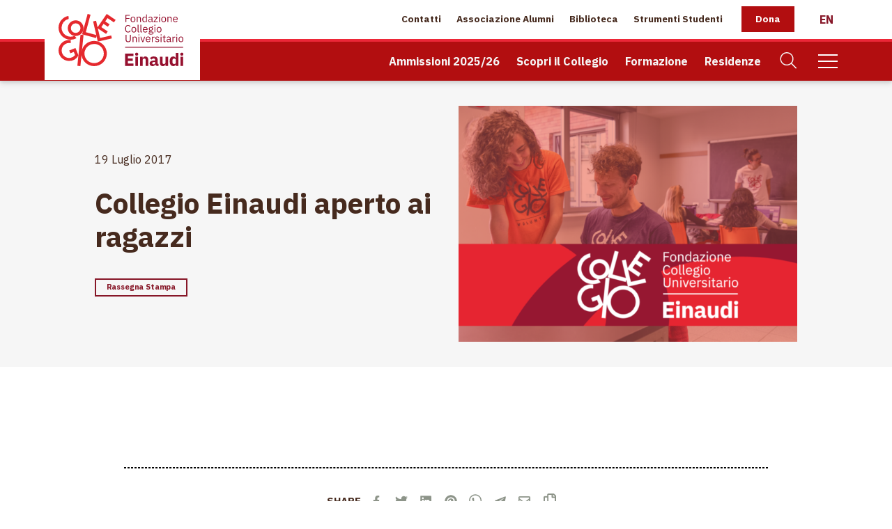

--- FILE ---
content_type: text/html; charset=UTF-8
request_url: https://www.collegioeinaudi.it/rassegna-stampa/collegio-einaudi-aperto-ai-ragazzi/
body_size: 23561
content:

<!doctype html>
<html class="js csstransitions" lang="it-IT" >

    <head>
        <meta charset="UTF-8" />
        <meta name="viewport" content="width=device-width, initial-scale=1.0" />
        <meta name='robots' content='index, follow, max-image-preview:large, max-snippet:-1, max-video-preview:-1' />
	<style>img:is([sizes="auto" i], [sizes^="auto," i]) { contain-intrinsic-size: 3000px 1500px }</style>
	<link rel="alternate" hreflang="it" href="https://www.collegioeinaudi.it/rassegna-stampa/collegio-einaudi-aperto-ai-ragazzi/" />
<link rel="alternate" hreflang="x-default" href="https://www.collegioeinaudi.it/rassegna-stampa/collegio-einaudi-aperto-ai-ragazzi/" />
<link rel="preconnect" href="//cdnjs.cloudflare.com" crossorigin /><link rel="preconnect" href="//unpkg.com" crossorigin /><link rel="preconnect" href="//connect.facebook.net" crossorigin /><link rel="preconnect" href="//www.google-analytics.com" crossorigin /><link rel="preconnect" href="//fonts.gstatic.com" crossorigin /><link rel="preconnect" href="//maps.googleapis.com" crossorigin />
	<!-- This site is optimized with the Yoast SEO plugin v26.8 - https://yoast.com/product/yoast-seo-wordpress/ -->
	<title>Collegio Einaudi aperto ai ragazzi - Fondazione Collegio Universitario Einaudi</title>
	<link rel="canonical" href="https://www.collegioeinaudi.it/rassegna-stampa/collegio-einaudi-aperto-ai-ragazzi/" />
	<meta property="og:locale" content="it_IT" />
	<meta property="og:type" content="article" />
	<meta property="og:title" content="Collegio Einaudi aperto ai ragazzi - Fondazione Collegio Universitario Einaudi" />
	<meta property="og:url" content="https://www.collegioeinaudi.it/rassegna-stampa/collegio-einaudi-aperto-ai-ragazzi/" />
	<meta property="og:site_name" content="Fondazione Collegio Universitario Einaudi" />
	<meta property="article:published_time" content="2017-07-18T22:00:00+00:00" />
	<meta property="article:modified_time" content="2021-05-25T08:41:10+00:00" />
	<meta name="author" content="guga-collegioeinaudi" />
	<meta name="twitter:card" content="summary_large_image" />
	<meta name="twitter:label1" content="Scritto da" />
	<meta name="twitter:data1" content="guga-collegioeinaudi" />
	<script type="application/ld+json" class="yoast-schema-graph">{"@context":"https://schema.org","@graph":[{"@type":"Article","@id":"https://www.collegioeinaudi.it/rassegna-stampa/collegio-einaudi-aperto-ai-ragazzi/#article","isPartOf":{"@id":"https://www.collegioeinaudi.it/rassegna-stampa/collegio-einaudi-aperto-ai-ragazzi/"},"author":{"name":"guga-collegioeinaudi","@id":"https://www.collegioeinaudi.it/#/schema/person/334b2bf0f122fd7d459a72a5b2861ee6"},"headline":"Collegio Einaudi aperto ai ragazzi","datePublished":"2017-07-18T22:00:00+00:00","dateModified":"2021-05-25T08:41:10+00:00","mainEntityOfPage":{"@id":"https://www.collegioeinaudi.it/rassegna-stampa/collegio-einaudi-aperto-ai-ragazzi/"},"wordCount":5,"articleSection":["Rassegna Stampa"],"inLanguage":"it-IT"},{"@type":"WebPage","@id":"https://www.collegioeinaudi.it/rassegna-stampa/collegio-einaudi-aperto-ai-ragazzi/","url":"https://www.collegioeinaudi.it/rassegna-stampa/collegio-einaudi-aperto-ai-ragazzi/","name":"Collegio Einaudi aperto ai ragazzi - Fondazione Collegio Universitario Einaudi","isPartOf":{"@id":"https://www.collegioeinaudi.it/#website"},"datePublished":"2017-07-18T22:00:00+00:00","dateModified":"2021-05-25T08:41:10+00:00","author":{"@id":"https://www.collegioeinaudi.it/#/schema/person/334b2bf0f122fd7d459a72a5b2861ee6"},"breadcrumb":{"@id":"https://www.collegioeinaudi.it/rassegna-stampa/collegio-einaudi-aperto-ai-ragazzi/#breadcrumb"},"inLanguage":"it-IT","potentialAction":[{"@type":"ReadAction","target":["https://www.collegioeinaudi.it/rassegna-stampa/collegio-einaudi-aperto-ai-ragazzi/"]}]},{"@type":"BreadcrumbList","@id":"https://www.collegioeinaudi.it/rassegna-stampa/collegio-einaudi-aperto-ai-ragazzi/#breadcrumb","itemListElement":[{"@type":"ListItem","position":1,"name":"Home","item":"https://www.collegioeinaudi.it/"},{"@type":"ListItem","position":2,"name":"Collegio Einaudi aperto ai ragazzi"}]},{"@type":"WebSite","@id":"https://www.collegioeinaudi.it/#website","url":"https://www.collegioeinaudi.it/","name":"Fondazione Collegio Universitario Einaudi","description":"","potentialAction":[{"@type":"SearchAction","target":{"@type":"EntryPoint","urlTemplate":"https://www.collegioeinaudi.it/?s={search_term_string}"},"query-input":{"@type":"PropertyValueSpecification","valueRequired":true,"valueName":"search_term_string"}}],"inLanguage":"it-IT"},{"@type":"Person","@id":"https://www.collegioeinaudi.it/#/schema/person/334b2bf0f122fd7d459a72a5b2861ee6","name":"guga-collegioeinaudi","image":{"@type":"ImageObject","inLanguage":"it-IT","@id":"https://www.collegioeinaudi.it/#/schema/person/image/","url":"https://secure.gravatar.com/avatar/00f73c3814a61fc65adc9b8d4c8f9d5e?s=96&d=mm&r=g","contentUrl":"https://secure.gravatar.com/avatar/00f73c3814a61fc65adc9b8d4c8f9d5e?s=96&d=mm&r=g","caption":"guga-collegioeinaudi"},"sameAs":["https://schiavoneguga.com/progetti/collegioeinaudi"]}]}</script>
	<!-- / Yoast SEO plugin. -->


<link rel='dns-prefetch' href='//cdnjs.cloudflare.com' />
<link rel='dns-prefetch' href='//unpkg.com' />
<style id='classic-theme-styles-inline-css' type='text/css'>
/*! This file is auto-generated */
.wp-block-button__link{color:#fff;background-color:#32373c;border-radius:9999px;box-shadow:none;text-decoration:none;padding:calc(.667em + 2px) calc(1.333em + 2px);font-size:1.125em}.wp-block-file__button{background:#32373c;color:#fff;text-decoration:none}
</style>
<style id='global-styles-inline-css' type='text/css'>
:root{--wp--preset--aspect-ratio--square: 1;--wp--preset--aspect-ratio--4-3: 4/3;--wp--preset--aspect-ratio--3-4: 3/4;--wp--preset--aspect-ratio--3-2: 3/2;--wp--preset--aspect-ratio--2-3: 2/3;--wp--preset--aspect-ratio--16-9: 16/9;--wp--preset--aspect-ratio--9-16: 9/16;--wp--preset--color--black: #000000;--wp--preset--color--cyan-bluish-gray: #abb8c3;--wp--preset--color--white: #ffffff;--wp--preset--color--pale-pink: #f78da7;--wp--preset--color--vivid-red: #cf2e2e;--wp--preset--color--luminous-vivid-orange: #ff6900;--wp--preset--color--luminous-vivid-amber: #fcb900;--wp--preset--color--light-green-cyan: #7bdcb5;--wp--preset--color--vivid-green-cyan: #00d084;--wp--preset--color--pale-cyan-blue: #8ed1fc;--wp--preset--color--vivid-cyan-blue: #0693e3;--wp--preset--color--vivid-purple: #9b51e0;--wp--preset--gradient--vivid-cyan-blue-to-vivid-purple: linear-gradient(135deg,rgba(6,147,227,1) 0%,rgb(155,81,224) 100%);--wp--preset--gradient--light-green-cyan-to-vivid-green-cyan: linear-gradient(135deg,rgb(122,220,180) 0%,rgb(0,208,130) 100%);--wp--preset--gradient--luminous-vivid-amber-to-luminous-vivid-orange: linear-gradient(135deg,rgba(252,185,0,1) 0%,rgba(255,105,0,1) 100%);--wp--preset--gradient--luminous-vivid-orange-to-vivid-red: linear-gradient(135deg,rgba(255,105,0,1) 0%,rgb(207,46,46) 100%);--wp--preset--gradient--very-light-gray-to-cyan-bluish-gray: linear-gradient(135deg,rgb(238,238,238) 0%,rgb(169,184,195) 100%);--wp--preset--gradient--cool-to-warm-spectrum: linear-gradient(135deg,rgb(74,234,220) 0%,rgb(151,120,209) 20%,rgb(207,42,186) 40%,rgb(238,44,130) 60%,rgb(251,105,98) 80%,rgb(254,248,76) 100%);--wp--preset--gradient--blush-light-purple: linear-gradient(135deg,rgb(255,206,236) 0%,rgb(152,150,240) 100%);--wp--preset--gradient--blush-bordeaux: linear-gradient(135deg,rgb(254,205,165) 0%,rgb(254,45,45) 50%,rgb(107,0,62) 100%);--wp--preset--gradient--luminous-dusk: linear-gradient(135deg,rgb(255,203,112) 0%,rgb(199,81,192) 50%,rgb(65,88,208) 100%);--wp--preset--gradient--pale-ocean: linear-gradient(135deg,rgb(255,245,203) 0%,rgb(182,227,212) 50%,rgb(51,167,181) 100%);--wp--preset--gradient--electric-grass: linear-gradient(135deg,rgb(202,248,128) 0%,rgb(113,206,126) 100%);--wp--preset--gradient--midnight: linear-gradient(135deg,rgb(2,3,129) 0%,rgb(40,116,252) 100%);--wp--preset--font-size--small: 13px;--wp--preset--font-size--medium: 20px;--wp--preset--font-size--large: 36px;--wp--preset--font-size--x-large: 42px;--wp--preset--spacing--20: 0.44rem;--wp--preset--spacing--30: 0.67rem;--wp--preset--spacing--40: 1rem;--wp--preset--spacing--50: 1.5rem;--wp--preset--spacing--60: 2.25rem;--wp--preset--spacing--70: 3.38rem;--wp--preset--spacing--80: 5.06rem;--wp--preset--shadow--natural: 6px 6px 9px rgba(0, 0, 0, 0.2);--wp--preset--shadow--deep: 12px 12px 50px rgba(0, 0, 0, 0.4);--wp--preset--shadow--sharp: 6px 6px 0px rgba(0, 0, 0, 0.2);--wp--preset--shadow--outlined: 6px 6px 0px -3px rgba(255, 255, 255, 1), 6px 6px rgba(0, 0, 0, 1);--wp--preset--shadow--crisp: 6px 6px 0px rgba(0, 0, 0, 1);}:where(.is-layout-flex){gap: 0.5em;}:where(.is-layout-grid){gap: 0.5em;}body .is-layout-flex{display: flex;}.is-layout-flex{flex-wrap: wrap;align-items: center;}.is-layout-flex > :is(*, div){margin: 0;}body .is-layout-grid{display: grid;}.is-layout-grid > :is(*, div){margin: 0;}:where(.wp-block-columns.is-layout-flex){gap: 2em;}:where(.wp-block-columns.is-layout-grid){gap: 2em;}:where(.wp-block-post-template.is-layout-flex){gap: 1.25em;}:where(.wp-block-post-template.is-layout-grid){gap: 1.25em;}.has-black-color{color: var(--wp--preset--color--black) !important;}.has-cyan-bluish-gray-color{color: var(--wp--preset--color--cyan-bluish-gray) !important;}.has-white-color{color: var(--wp--preset--color--white) !important;}.has-pale-pink-color{color: var(--wp--preset--color--pale-pink) !important;}.has-vivid-red-color{color: var(--wp--preset--color--vivid-red) !important;}.has-luminous-vivid-orange-color{color: var(--wp--preset--color--luminous-vivid-orange) !important;}.has-luminous-vivid-amber-color{color: var(--wp--preset--color--luminous-vivid-amber) !important;}.has-light-green-cyan-color{color: var(--wp--preset--color--light-green-cyan) !important;}.has-vivid-green-cyan-color{color: var(--wp--preset--color--vivid-green-cyan) !important;}.has-pale-cyan-blue-color{color: var(--wp--preset--color--pale-cyan-blue) !important;}.has-vivid-cyan-blue-color{color: var(--wp--preset--color--vivid-cyan-blue) !important;}.has-vivid-purple-color{color: var(--wp--preset--color--vivid-purple) !important;}.has-black-background-color{background-color: var(--wp--preset--color--black) !important;}.has-cyan-bluish-gray-background-color{background-color: var(--wp--preset--color--cyan-bluish-gray) !important;}.has-white-background-color{background-color: var(--wp--preset--color--white) !important;}.has-pale-pink-background-color{background-color: var(--wp--preset--color--pale-pink) !important;}.has-vivid-red-background-color{background-color: var(--wp--preset--color--vivid-red) !important;}.has-luminous-vivid-orange-background-color{background-color: var(--wp--preset--color--luminous-vivid-orange) !important;}.has-luminous-vivid-amber-background-color{background-color: var(--wp--preset--color--luminous-vivid-amber) !important;}.has-light-green-cyan-background-color{background-color: var(--wp--preset--color--light-green-cyan) !important;}.has-vivid-green-cyan-background-color{background-color: var(--wp--preset--color--vivid-green-cyan) !important;}.has-pale-cyan-blue-background-color{background-color: var(--wp--preset--color--pale-cyan-blue) !important;}.has-vivid-cyan-blue-background-color{background-color: var(--wp--preset--color--vivid-cyan-blue) !important;}.has-vivid-purple-background-color{background-color: var(--wp--preset--color--vivid-purple) !important;}.has-black-border-color{border-color: var(--wp--preset--color--black) !important;}.has-cyan-bluish-gray-border-color{border-color: var(--wp--preset--color--cyan-bluish-gray) !important;}.has-white-border-color{border-color: var(--wp--preset--color--white) !important;}.has-pale-pink-border-color{border-color: var(--wp--preset--color--pale-pink) !important;}.has-vivid-red-border-color{border-color: var(--wp--preset--color--vivid-red) !important;}.has-luminous-vivid-orange-border-color{border-color: var(--wp--preset--color--luminous-vivid-orange) !important;}.has-luminous-vivid-amber-border-color{border-color: var(--wp--preset--color--luminous-vivid-amber) !important;}.has-light-green-cyan-border-color{border-color: var(--wp--preset--color--light-green-cyan) !important;}.has-vivid-green-cyan-border-color{border-color: var(--wp--preset--color--vivid-green-cyan) !important;}.has-pale-cyan-blue-border-color{border-color: var(--wp--preset--color--pale-cyan-blue) !important;}.has-vivid-cyan-blue-border-color{border-color: var(--wp--preset--color--vivid-cyan-blue) !important;}.has-vivid-purple-border-color{border-color: var(--wp--preset--color--vivid-purple) !important;}.has-vivid-cyan-blue-to-vivid-purple-gradient-background{background: var(--wp--preset--gradient--vivid-cyan-blue-to-vivid-purple) !important;}.has-light-green-cyan-to-vivid-green-cyan-gradient-background{background: var(--wp--preset--gradient--light-green-cyan-to-vivid-green-cyan) !important;}.has-luminous-vivid-amber-to-luminous-vivid-orange-gradient-background{background: var(--wp--preset--gradient--luminous-vivid-amber-to-luminous-vivid-orange) !important;}.has-luminous-vivid-orange-to-vivid-red-gradient-background{background: var(--wp--preset--gradient--luminous-vivid-orange-to-vivid-red) !important;}.has-very-light-gray-to-cyan-bluish-gray-gradient-background{background: var(--wp--preset--gradient--very-light-gray-to-cyan-bluish-gray) !important;}.has-cool-to-warm-spectrum-gradient-background{background: var(--wp--preset--gradient--cool-to-warm-spectrum) !important;}.has-blush-light-purple-gradient-background{background: var(--wp--preset--gradient--blush-light-purple) !important;}.has-blush-bordeaux-gradient-background{background: var(--wp--preset--gradient--blush-bordeaux) !important;}.has-luminous-dusk-gradient-background{background: var(--wp--preset--gradient--luminous-dusk) !important;}.has-pale-ocean-gradient-background{background: var(--wp--preset--gradient--pale-ocean) !important;}.has-electric-grass-gradient-background{background: var(--wp--preset--gradient--electric-grass) !important;}.has-midnight-gradient-background{background: var(--wp--preset--gradient--midnight) !important;}.has-small-font-size{font-size: var(--wp--preset--font-size--small) !important;}.has-medium-font-size{font-size: var(--wp--preset--font-size--medium) !important;}.has-large-font-size{font-size: var(--wp--preset--font-size--large) !important;}.has-x-large-font-size{font-size: var(--wp--preset--font-size--x-large) !important;}
:where(.wp-block-post-template.is-layout-flex){gap: 1.25em;}:where(.wp-block-post-template.is-layout-grid){gap: 1.25em;}
:where(.wp-block-columns.is-layout-flex){gap: 2em;}:where(.wp-block-columns.is-layout-grid){gap: 2em;}
:root :where(.wp-block-pullquote){font-size: 1.5em;line-height: 1.6;}
</style>
<link rel='stylesheet preload' crossorigin='true' as='font' id='main-stylesheet-preload-css' href='https://www.collegioeinaudi.it/wp-content/themes/FoundationPress/assets/stylesheets/foundation.css?last_time=1678888955' type='text/css' media='all' />
<link rel='stylesheet' id='style-sviluppo-min-css' href='https://www.collegioeinaudi.it/wp-content/themes/FoundationPress-CollegioEinaudi/style-sviluppo.min.css?last_time=1733089507' type='text/css' media='all' />
<script type="text/javascript" id="wpml-cookie-js-extra">
/* <![CDATA[ */
var wpml_cookies = {"wp-wpml_current_language":{"value":"it","expires":1,"path":"\/"}};
var wpml_cookies = {"wp-wpml_current_language":{"value":"it","expires":1,"path":"\/"}};
/* ]]> */
</script>
<script type="text/javascript" src="https://www.collegioeinaudi.it/wp-content/plugins/sitepress-multilingual-cms/res/js/cookies/language-cookie.js" id="wpml-cookie-js" defer="defer" data-wp-strategy="defer"></script>
<script async type="text/javascript" src="//cdnjs.cloudflare.com/ajax/libs/photoswipe/4.1.3/photoswipe.min.js" id="photoswipejs-async-js"></script>
<script async type="text/javascript" src="//cdnjs.cloudflare.com/ajax/libs/photoswipe/4.1.3/photoswipe-ui-default.min.js" id="photoswipeuijs-async-js"></script>
<script type="text/javascript" src="//unpkg.com/swiper@6.4.8/swiper-bundle.min.js" id="swiperjs-js"></script>
<script type="text/javascript" src="//cdnjs.cloudflare.com/ajax/libs/jquery/3.5.1/jquery.min.js" id="jquery-js"></script>
<script type="text/javascript" id="whp6832front.js7965-js-extra">
/* <![CDATA[ */
var whp_local_data = {"add_url":"https:\/\/www.collegioeinaudi.it\/wp-admin\/post-new.php?post_type=event","ajaxurl":"https:\/\/www.collegioeinaudi.it\/wp-admin\/admin-ajax.php"};
/* ]]> */
</script>
<script type="text/javascript" src="https://www.collegioeinaudi.it/wp-content/plugins/wp-security-hardening/modules/js/front.js" id="whp6832front.js7965-js"></script>
<link rel="https://api.w.org/" href="https://www.collegioeinaudi.it/wp-json/" /><link rel="alternate" title="JSON" type="application/json" href="https://www.collegioeinaudi.it/wp-json/wp/v2/posts/1982" /><link rel="alternate" title="oEmbed (JSON)" type="application/json+oembed" href="https://www.collegioeinaudi.it/wp-json/oembed/1.0/embed?url=https%3A%2F%2Fwww.collegioeinaudi.it%2Frassegna-stampa%2Fcollegio-einaudi-aperto-ai-ragazzi%2F" />
<link rel="alternate" title="oEmbed (XML)" type="text/xml+oembed" href="https://www.collegioeinaudi.it/wp-json/oembed/1.0/embed?url=https%3A%2F%2Fwww.collegioeinaudi.it%2Frassegna-stampa%2Fcollegio-einaudi-aperto-ai-ragazzi%2F&#038;format=xml" />
<link rel="icon" href="https://www.collegioeinaudi.it/wp-content/uploads/2021/06/favicon.png"><meta name="generator" content="Studio42 - Wordpress theme by Schiavone & Guga" />		<!--IUB-COOKIE-BLOCK-START-->
		<script class="_iub_cs_activate-inline" data-cookieconsent="statistics">
			! function(f, b, e, v, n, t, s) {
				if (f.fbq) return;
				n = f.fbq = function() {
					n.callMethod ?
						n.callMethod.apply(n, arguments) : n.queue.push(arguments)
				};
				if (!f._fbq) f._fbq = n;
				n.push = n;
				n.loaded = !0;
				n.version = '2.0';
				n.queue = [];
				t = b.createElement(e);
				t.async = !0;
				t.src = v;
				s = b.getElementsByTagName(e)[0];
				s.parentNode.insertBefore(t, s)
			}(window, document, 'script',
				'https://connect.facebook.net/en_US/fbevents.js');

			fbq('init', '1001851349833529');
			fbq('track', 'PageView');
		</script>
		<noscript>
			<img height="1" width="1" src="https://www.facebook.com/tr?id=1001851349833529&ev=PageView
&noscript=1" />
		</noscript>
		<!--IUB-COOKIE-BLOCK-END-->

	
		<!--IUB-COOKIE-BLOCK-START-->

					<script async src="https://www.googletagmanager.com/gtag/js?id=G-HJEF5HRPB0"></script>
		
		<!-- <script class="_iub_cs_activate-inline"> bounce rate problem-->
		<script data-cookieconsent="statistics" class="_iub_cs_activate-inline">
			window.dataLayer = window.dataLayer || [];

			function gtag() {
				dataLayer.push(arguments);
			}

			gtag('js', new Date());

			gtag('config', 'G-HJEF5HRPB0', {
				'anonymize_ip': true,
				'debug_mode': false,
			});

							gtag('event', 'NavigationLanguage', 'it', 'it');
			
		</script>
		<!--IUB-COOKIE-BLOCK-END-->

	<script async data-suppressedsrc="https://www.googletagmanager.com/gtag/js?id=AW-11181627230" class="_iub_cs_activate"></script>
<script class="_iub_cs_activate-inline" data-cookieconsent="statistics">
	window.dataLayer = window.dataLayer || [];

	function gtag() {
		dataLayer.push(arguments);
	}
	gtag('js', new Date());
	gtag('config', 'AW-11181627230');
</script>
    </head>

    <body class="post-template-default single single-post postid-1982 single-format-standard wp-embed-responsive cat-rassegna-stampa">

    

    
    		<header id="site-header" role="banner">
			
		<!-- AUX MENU -->
		<nav class="aux-navigation show-for-large" role="navigation">

			<div class="aux-menu row collapse align-middle ">
				<div class="column large-3 menu-left"><ul class="menu align-left"><li class="menu-item-logo"><a href="https://www.collegioeinaudi.it" aria-label="Home Page"><img src="https://www.collegioeinaudi.it/wp-content/uploads/2021/06/collegio-einaudi-logo-color.svg" alt="Fondazione Collegio Universitario Einaudi" title="Home Page" class="logo fade-in"/></a></li></ul></div><div class="column  menu-centered"></div><div class="column large-8 menu-right"><ul class="menu float-right"><li id="menu-item-6799" class="menu-item menu-item-type-post_type menu-item-object-page menu-item-6799"><a href="https://www.collegioeinaudi.it/contatti/">Contatti</a></li>
<li id="menu-item-2826" class="menu-item menu-item-type-custom menu-item-object-custom menu-item-2826"><a href="https://einaudialumni.it/">Associazione Alumni</a></li>
<li id="menu-item-4533" class="menu-item menu-item-type-post_type menu-item-object-page menu-item-4533"><a href="https://www.collegioeinaudi.it/biblioteca/">Biblioteca</a></li>
<li id="menu-item-2828" class="menu-item menu-item-type-custom menu-item-object-custom menu-item-has-children menu-item-2828"><a href="#">Strumenti Studenti</a>
<ul class="menu vertical dropdown menu-fade-in hide">
	<li id="menu-item-3289" class="menu-item menu-item-type-custom menu-item-object-custom menu-item-3289"><a href="https://portalestudenti.collegioeinaudi.it/apps/V3.1/sol/public/">Portale Studenti<div class="icon float-left"><svg id="Livello_1" data-name="Livello 1" xmlns="http://www.w3.org/2000/svg" viewbox="0 0 960 960" class="width-8 mr-3"><defs><style>.cls-1{fill:#e5292e;}.cls-2{fill:#b20e10;}</style></defs><path class="cls-1" d="M480,161.65c-176.3,0-319.21,142.94-319.21,319.25A318.53,318.53,0,0,0,269.69,721.07c.54-79.42,65.66-144.23,145.2-144.23H545.11c79.54,0,144.63,64.81,145.2,144.23A318.53,318.53,0,0,0,799.23,480.9C799.23,304.59,656.32,161.65,480,161.65Zm0,376.66A126.64,126.64,0,1,1,606.62,411.67,126.64,126.64,0,0,1,480,538.31Z"></path><path class="cls-2" d="M480,543.21c-72.54,0-131.55-59-131.55-131.54A131.7,131.7,0,0,1,480,280.12c72.53,0,131.54,59,131.54,131.55S552.53,543.21,480,543.21Zm0-253.27A121.73,121.73,0,1,0,601.72,411.67,121.87,121.87,0,0,0,480,289.94Z"></path><path class="cls-2" d="M480.57,485.81a73.52,73.52,0,0,1-53.66-23,4.91,4.91,0,1,1,7.11-6.78,64.32,64.32,0,0,0,92,1.09,4.91,4.91,0,0,1,7,7A73.66,73.66,0,0,1,480.57,485.81Z"></path><path class="cls-2" d="M480.16,798.35A324.2,324.2,0,0,1,266.39,718l-1.83-1.6v-2.43c.55-82.44,68.06-149.51,150.49-149.51H545.28c82.43,0,149.94,67.06,150.49,149.48v2.43l-1.82,1.6A324.21,324.21,0,0,1,480.16,798.35ZM275.23,711.59a313.85,313.85,0,0,0,409.88,0c-1.8-75.5-64-136.52-139.83-136.52H415.06C339.26,575.05,277,636.08,275.23,711.59Z"></path></svg>
</div></a></li>
	<li id="menu-item-3290" class="menu-item menu-item-type-custom menu-item-object-custom menu-item-3290"><a href="https://collegioeinaudiplus.extralearning.it/">Portale Formazione<div class="icon float-left"><svg id="Livello_1" data-name="Livello 1" xmlns="http://www.w3.org/2000/svg" viewbox="0 0 960 960" class="width-8 mr-3"><defs><style>.cls-1{fill:#e5292e;}.cls-2{fill:#b20e10;}</style></defs><path class="cls-1" d="M130.34,701.83h330.8c7.69,0,13.91-6.48,13.91-14.48l4.23-199.16-348.94,2.29c-7.68,0-13.91,6.49-13.91,14.49V687.35C116.43,695.35,122.66,701.83,130.34,701.83Z"></path><rect class="cls-1" x="159.26" y="445.43" width="92.94" height="83.65" rx="15.09"></rect><path class="cls-2" d="M799.19,486.92h-9.32v-27a9.84,9.84,0,0,0-9.83-9.83h-64a9.84,9.84,0,0,0-9.83,9.83v24.47h-9.32V459.91a19.17,19.17,0,0,1,19.15-19.14h64a19.17,19.17,0,0,1,19.15,19.14Z"></path><path class="cls-2" d="M618.6,303.24h-9.32v-27a9.84,9.84,0,0,0-9.83-9.83h-64a9.84,9.84,0,0,0-9.83,9.83v24.46h-9.32V276.23a19.17,19.17,0,0,1,19.15-19.15h64a19.17,19.17,0,0,1,19.15,19.15Z"></path><path class="cls-2" d="M450.68,303.24h-9.32v-27a9.84,9.84,0,0,0-9.83-9.83h-64a9.84,9.84,0,0,0-9.82,9.83v24.46h-9.32V276.23a19.17,19.17,0,0,1,19.14-19.15h64a19.17,19.17,0,0,1,19.15,19.15Z"></path><path class="cls-2" d="M823.88,702.92H494.44a19.72,19.72,0,0,1-19.69-19.69V501.71A19.72,19.72,0,0,1,494.44,482H823.88a19.71,19.71,0,0,1,19.69,19.69V683.23A19.71,19.71,0,0,1,823.88,702.92ZM494.44,491.22A10.51,10.51,0,0,0,484,501.71V683.23a10.51,10.51,0,0,0,10.49,10.49H823.88a10.5,10.5,0,0,0,10.49-10.49V501.71a10.5,10.5,0,0,0-10.49-10.49Z"></path><path class="cls-2" d="M650.15,490.75H311.32A19.77,19.77,0,0,1,291.57,471V317.09a19.76,19.76,0,0,1,19.75-19.74H650.15a19.76,19.76,0,0,1,19.75,19.74V471A19.77,19.77,0,0,1,650.15,490.75ZM311.32,306.66a10.44,10.44,0,0,0-10.43,10.43V471a10.44,10.44,0,0,0,10.43,10.43H650.15A10.44,10.44,0,0,0,660.58,471V317.09a10.44,10.44,0,0,0-10.43-10.43Z"></path></svg>
</div></a></li>
	<li id="menu-item-3292" class="menu-item menu-item-type-custom menu-item-object-custom menu-item-3292"><a href="https://intranet.collegioeinaudi.it/">Intranet<div class="icon float-left"><svg version="1.1" id="Livello_1" xmlns="http://www.w3.org/2000/svg" xmlns:xlink="http://www.w3.org/1999/xlink" x="0px" y="0px" viewbox="0 0 512 512" style="enable-background:new 0 0 512 512;" xml:space="preserve" class="width-8 mr-3">
<style type="text/css">
	.st0{fill:#E62A2E;}
	.st1{fill:#B20E10;}
	.st2{fill:#009FE3;}
</style>
<g>
	<path class="st0" d="M74.6,291.9h362.1V95.7c0-10.7-8.7-19.4-19.4-19.4H94.1c-10.7,0-19.4,8.7-19.4,19.4V291.9z"></path>
	<path class="st1" d="M409.5,362.6H102.5c-17.3,0-31.5-14.1-31.5-31.5V103.2c0-17.4,14.1-31.5,31.5-31.5h306.9
		c17.3,0,31.5,14.1,31.5,31.5v227.9C440.9,348.5,426.8,362.6,409.5,362.6z M102.5,77.6c-14.1,0-25.6,11.5-25.6,25.6v227.9
		c0,14.1,11.5,25.6,25.6,25.6h306.9c14.1,0,25.6-11.5,25.6-25.6V103.2c0-14.1-11.5-25.6-25.6-25.6H102.5z"></path>
	<path class="st1" d="M362.8,440.3H152.5v-19c0-12.1,9.9-22,22-22h166.4c12.1,0,22,9.8,22,22V440.3z M158.4,434.4h198.5v-13.2
		c0-8.9-7.2-16.1-16.1-16.1H174.5c-8.9,0-16.1,7.2-16.1,16.1V434.4z"></path>
	
		<rect x="306.3" y="359.4" transform="matrix(0.9322 -0.362 0.362 0.9322 -117.1315 137.8105)" class="st1" width="5.9" height="44.3"></rect>
	
		<rect x="183.9" y="378.6" transform="matrix(0.362 -0.9322 0.9322 0.362 -224.1724 435.5319)" class="st1" width="44.3" height="5.9"></rect>
	<path class="st1" d="M256,339.8c-9.9,0-18-8.1-18-18c0-9.9,8.1-18,18-18c9.9,0,18,8.1,18,18C274,331.7,265.9,339.8,256,339.8z
		 M256,309.7c-6.7,0-12.1,5.4-12.1,12.1c0,6.7,5.4,12.1,12.1,12.1c6.7,0,12.1-5.4,12.1-12.1C268.1,315.1,262.7,309.7,256,309.7z"></path>
</g>
</svg>
</div></a></li>
	<li id="menu-item-5046" class="menu-item menu-item-type-custom menu-item-object-custom menu-item-5046"><a href="https://www.collegioeinaudi.it/bando/conferma-2025-26/">Bando di Conferma<div class="icon float-left"><svg version="1.1" id="Livello_1" xmlns="http://www.w3.org/2000/svg" xmlns:xlink="http://www.w3.org/1999/xlink" x="0px" y="0px" viewbox="0 0 960 960" style="enable-background:new 0 0 960 960;" xml:space="preserve" class="width-8 mr-3">
<style type="text/css">
	.st0{fill:#E5292E;}
	.st1{fill:#B20E10;}
	.st2{fill:none;}
</style>
<g>
	<g>
		<path class="st0" d="M394.9,170.2c-3.6-5.4-3.7-8.2-8.2-8.2h-82.2c-4.5,0-8.2,3.7-8.2,8.2l127.4,245.9l32.6-7l31.4-66.3
			L394.9,170.2z"></path>
	</g>
	<g>
		<path class="st1" d="M480,798c-109.7,0-199-89.3-199-199c0-109.7,89.3-199,199-199c109.7,0,199,89.3,199,199
			C679,708.7,589.7,798,480,798z M480,410.1c-104.1,0-188.9,84.7-188.9,188.9c0,104.1,84.7,188.9,188.9,188.9
			c104.1,0,188.9-84.7,188.9-188.9C668.9,494.9,584.1,410.1,480,410.1z"></path>
	</g>
	<g>
		<path class="st1" d="M480,738.5c-76.9,0-139.5-62.6-139.5-139.5S403.1,459.5,480,459.5c76.9,0,139.5,62.6,139.5,139.5
			S556.9,738.5,480,738.5z M480,469.7c-71.3,0-129.3,58-129.3,129.3s58,129.3,129.3,129.3c71.3,0,129.3-58,129.3-129.3
			S551.3,469.7,480,469.7z"></path>
	</g>
	<g>
		<path class="st0" d="M486.5,537.2l15.6,31.7c1.1,2.2,3.1,3.6,5.5,4l34.9,5.1c6,0.9,8.4,8.2,4,12.4L521.4,615
			c-1.7,1.7-2.5,4.1-2.1,6.5l6,34.8c1,6-5.2,10.5-10.6,7.7l-31.3-16.4c-2.1-1.1-4.7-1.1-6.8,0L445.3,664c-5.4,2.8-11.6-1.7-10.6-7.7
			l6-34.8c0.4-2.4-0.4-4.8-2.1-6.5l-25.3-24.6c-4.3-4.2-1.9-11.6,4-12.4l34.9-5.1c2.4-0.3,4.4-1.8,5.5-4l15.6-31.7
			C476.1,531.8,483.9,531.8,486.5,537.2z"></path>
	</g>
	<g>
		<path class="st1" d="M558.1,417.9l-9-4.6l117.8-232.4c-0.4-1.3-1.6-2.2-3-2.2h-82.2c-0.6,0-1.2,0.8-2.8,3.7
			c-0.3,0.6-0.7,1.3-1,1.9l-116.5,221l-9-4.7l116.6-221.1c0.4-0.7,0.7-1.2,1-1.8c1.9-3.6,4.8-9.1,11.7-9.1h82.2
			c7.3,0,13.3,6,13.3,13.3v1.2L558.1,417.9z"></path>
	</g>
</g>
</svg>
</div></a></li>
	<li id="menu-item-3291" class="menu-item menu-item-type-custom menu-item-object-custom menu-item-3291"><a href="https://einaudi.erasmo.it/Opac/Default.aspx">Biblioteca<div class="icon float-left"><svg version="1.1" id="Livello_1" xmlns="http://www.w3.org/2000/svg" xmlns:xlink="http://www.w3.org/1999/xlink" x="0px" y="0px" viewbox="0 0 512 512" style="enable-background:new 0 0 512 512;" xml:space="preserve" class="width-8 mr-3">
<style type="text/css">
	.st0{fill:#E62A2E;}
	.st1{fill:#B20E10;}
	.st2{fill:#009FE3;}
</style>
<g>
	<rect x="78.3" y="346.5" class="st0" width="98.7" height="43.3"></rect>
	<rect x="179.1" y="364.6" class="st0" width="77.8" height="37.5"></rect>
	<rect x="78.9" y="125.7" class="st0" width="98.3" height="34.9"></rect>
	<path class="st0" d="M128.3,237.7L128.3,237.7c14.8,0,26.8-11.9,26.8-26.7V211c0-14.7-11.9-26.7-26.7-26.7h-0.1
		c-14.7,0-26.7,11.9-26.7,26.7v0.1C101.6,225.8,113.6,237.7,128.3,237.7z"></path>
	<rect x="178.9" y="106" class="st0" width="78.3" height="41.6"></rect>
	
		<rect x="278.3" y="168.6" transform="matrix(0.9664 -0.257 0.257 0.9664 -36.6179 90.5317)" class="st0" width="99.3" height="33.5"></rect>
	
		<rect x="324.9" y="340.5" transform="matrix(0.9664 -0.257 0.257 0.9664 -81.2073 108.662)" class="st0" width="100.2" height="48.8"></rect>
	<path class="st1" d="M253.7,439h-71.7c-4.2,0-7.7-3.4-7.7-7.7V80.7c0-4.2,3.4-7.7,7.7-7.7h71.7c4.2,0,7.7,3.4,7.7,7.7v350.6
		C261.4,435.6,258,439,253.7,439z M182.1,78.9c-1,0-1.8,0.8-1.8,1.8v350.6c0,1,0.8,1.8,1.8,1.8h71.7c1,0,1.8-0.8,1.8-1.8V80.7
		c0-1-0.8-1.8-1.8-1.8H182.1z"></path>
	<path class="st1" d="M171.8,439H81.6c-4.2,0-7.7-3.4-7.7-7.7v-303c0-3.8,2.9-7.7,9.4-7.7h90.2c3,0,6,3.9,6,7.7v303
		C179.5,435.6,176,439,171.8,439z M83.3,126.4c-0.8,0-3.5,0.1-3.5,1.8v303c0,1,0.8,1.8,1.8,1.8h90.2c1,0,1.8-0.8,1.8-1.8v-303
		c0-0.8-0.5-1.5-0.8-1.8H83.3z"></path>
	<path class="st1" d="M342.9,434.8c-1.4,0-2.7-0.4-3.9-1.1c-1.8-1.1-3-2.7-3.5-4.7l-68.9-275.4c-1-4.1,1.5-8.3,5.6-9.3l87.5-21.9
		c2-0.5,4.1-0.2,5.8,0.9c1.8,1.1,3,2.7,3.5,4.7l68.9,275.4c1,4.1-1.5,8.3-5.6,9.3l-87.5,21.9C344.2,434.8,343.5,434.8,342.9,434.8z
		 M361.5,128.1c-0.1,0-0.3,0-0.4,0.1L273.6,150c-1,0.2-1.6,1.2-1.3,2.2l68.9,275.4c0.1,0.5,0.4,0.9,0.8,1.1c0.4,0.3,0.9,0.3,1.4,0.2
		l87.5-21.9c1-0.2,1.6-1.2,1.3-2.2l-68.9-275.4c-0.1-0.5-0.4-0.9-0.8-1.1C362.1,128.2,361.8,128.1,361.5,128.1z"></path>
</g>
</svg>
</div></a></li>
	<li id="menu-item-3293" class="menu-item menu-item-type-custom menu-item-object-custom menu-item-3293"><a href="https://www.collegioeinaudi.it/wp-content/uploads/2025/01/regolamento-tps-dal-01-09-2024-def.pdf">Regolamento Studenti<div class="icon float-left"><svg version="1.1" id="Livello_1" xmlns="http://www.w3.org/2000/svg" xmlns:xlink="http://www.w3.org/1999/xlink" x="0px" y="0px" viewbox="0 0 960 960" style="enable-background:new 0 0 960 960;" xml:space="preserve" class="width-8 mr-3">
<style type="text/css">
	.st0{fill:#E5292E;}
	.st1{fill:#B20E10;}
	.st2{fill:none;}
</style>
<g>
	<g>
		<g>
			<rect x="595.9" y="416.4" class="st1" width="10.3" height="300.2"></rect>
		</g>
		<g>
			<rect x="531.1" y="416.4" class="st1" width="10.3" height="300.2"></rect>
		</g>
	</g>
	<g>
		<g>
			<rect x="418.5" y="416.4" class="st1" width="10.3" height="300.2"></rect>
		</g>
		<g>
			<rect x="353.8" y="416.4" class="st1" width="10.3" height="300.2"></rect>
		</g>
	</g>
	<g>
		<g>
			<rect x="241.2" y="416.4" class="st1" width="10.3" height="300.2"></rect>
		</g>
		<g>
			<rect x="176.5" y="416.4" class="st1" width="10.3" height="300.2"></rect>
		</g>
	</g>
	<g>
		<g>
			<rect x="773.2" y="416.4" class="st1" width="10.3" height="300.2"></rect>
		</g>
		<g>
			<rect x="708.5" y="416.4" class="st1" width="10.3" height="300.2"></rect>
		</g>
	</g>
	<g>
		<path class="st1" d="M819.2,789.1H143.1c-4.4,0-8-3.6-8-8v-47.8c0-12.2,9.9-22.1,22.1-22.1h647.9c12.2,0,22.1,9.9,22.1,22.1v47.8
			C827.3,785.5,823.7,789.1,819.2,789.1z M145.4,778.7h671.5v-45.4c0-6.5-5.3-11.8-11.8-11.8H157.2c-6.5,0-11.8,5.3-11.8,11.8V778.7
			z"></path>
	</g>
	<g>
		<path class="st0" d="M436.7,369.5h86.7c16.6,0,30-13.4,30-30v0c0-16.6-13.4-30-30-30h-86.7c-16.6,0-30,13.4-30,30v0
			C406.6,356,420.1,369.5,436.7,369.5z"></path>
	</g>
	<g>
		<path class="st1" d="M809.1,374.8c-4.2,0-8.4-0.8-12.5-2.5L480,238.2l-316.6,134c-16.4,6.9-35.3-0.8-42.3-17.1
			c-3.4-7.9-3.4-16.7-0.2-24.7c3.2-8,9.4-14.2,17.3-17.6l326.8-138.3c4.6-2.3,9.7-3.6,14.8-3.6c0.1,0,0.2,0,0.2,0
			c5.1,0,10.2,1.2,14.8,3.6l326.8,138.3c7.9,3.4,14.1,9.6,17.3,17.6c3.2,8,3.2,16.7-0.2,24.7C833.6,367.4,821.7,374.8,809.1,374.8z
			 M480,227l320.6,135.7c11.1,4.7,24-0.5,28.7-11.6c2.3-5.4,2.3-11.3,0.1-16.8c-2.2-5.4-6.4-9.7-11.8-11.9l0,0L490.3,183.8
			c-3.2-1.7-6.7-2.6-10.3-2.5c-3.6-0.1-7.2,0.9-10.3,2.5l-0.4,0.2l-327,138.4c-5.4,2.3-9.6,6.5-11.8,11.9
			c-2.2,5.4-2.2,11.4,0.1,16.8c4.7,11.1,17.6,16.3,28.7,11.6L480,227z"></path>
	</g>
	<g>
		<polygon class="st1" points="783.8,421.5 176.2,421.5 176.2,358.2 187.1,358.2 187.1,410.7 772.9,410.7 772.9,356.3 783.8,356.3 
					"></polygon>
	</g>
</g>
</svg>
</div></a></li>
	<li id="menu-item-26298" class="menu-item menu-item-type-custom menu-item-object-custom menu-item-26298"><a href="https://einaudito.collegioeinaudi.it/">Einaudito<div class="icon float-left"><svg id="Livello_1" data-name="Livello 1" xmlns="http://www.w3.org/2000/svg" viewbox="0 0 960 960" class="width-8 mr-3"><defs><style>.cls-1{fill:#b20e10;}.cls-2{fill:#e5292e;}</style></defs><path class="cls-1" d="M473.08,764.69h0l-269.85-.31a5,5,0,0,1,0-9.94h0l269.85.31a5,5,0,0,1,0,9.94Z"></path><path class="cls-1" d="M482.68,760.14a5,5,0,0,1-3.15-1.13c-89.67-73.53-268.13-1.59-269.86-.8a5,5,0,1,1-4.11-9.05C206,749,253.35,729,314.87,720c74.71-10.94,132.23-.38,171,31.38a5,5,0,0,1-3.15,8.81Z"></path><path class="cls-2" d="M203.87,368.62H178.51a19.77,19.77,0,0,0-19.78,19.77l0,390.32a19.78,19.78,0,0,0,19.78,19.77l279.4,0a24.23,24.23,0,0,1,44.14,0l279.4,0a19.77,19.77,0,0,0,19.78-19.77l0-390.32a19.78,19.78,0,0,0-19.78-19.77H754.68l0,390.79-551.48,0,0-390.79"></path><path class="cls-1" d="M486.22,757.61a5,5,0,0,1-3.74-8.23c27.47-31.49,75.21-56.77,141.88-75.15a660.55,660.55,0,0,1,87.31-17.64l0-372.42c-52.85-4.47-131.88,6-216.16,77.6-2.58,2.2-4.15,3.53-5.18,4.22a5,5,0,0,1-5.52-8.27c.56-.36,2.36-1.9,4.27-3.52,89.34-75.92,173.33-85.13,228.07-79.5a5,5,0,0,1,4.46,4.94l0,381.35a5,5,0,0,1-4.45,4.94c-1.64.17-164.56,18.2-227.2,90A4.93,4.93,0,0,1,486.22,757.61Z"></path><path class="cls-1" d="M486.22,757.61a5,5,0,0,1-5-4.89c-1.09-68.65-26-122.27-74.05-159.35-36-27.77-72.21-35.37-72.57-35.44a5,5,0,0,1-4-4.88l1-386.58a5,5,0,0,1,5.78-4.89c1.79.3,44.2,7.65,84.43,39.6,46.86,37.21,71,92.82,69.89,160.8l-.53,390.67a5,5,0,0,1-4.93,5ZM340.59,549.13c10.74,2.78,41.27,12.23,72.34,36.11,25,19.24,53.69,50.83,68.41,100.25l.44-323.59c1.1-65.79-21.15-117.22-66.13-152.94a196.39,196.39,0,0,0-74.11-36.36Z"></path><path class="cls-1" d="M486.22,757.62a5,5,0,0,1-4.79-3.65C450.23,640.89,269.84,593.54,268,593.08a5,5,0,0,1-3.74-4.78l-2.73-389.43a5,5,0,0,1,6.44-4.79c21.6,6.69,58.24,17.29,64.56,17.29a5,5,0,0,1,0,9.94c-8.27,0-44.58-10.75-61-15.75l2.65,378.91a512.58,512.58,0,0,1,93.73,37.63C434.84,657.35,477.41,702,491,751.32a5,5,0,0,1-3.47,6.11A4.68,4.68,0,0,1,486.22,757.62Z"></path><path class="cls-1" d="M757.08,764.32l-553.84.06a5,5,0,0,1-5-5c.72-107.76,2.36-388.7,1.39-400.62a5.61,5.61,0,0,1,.73-4c4.82-8,62.07-20.57,62.63-20.67a5,5,0,1,1,1.63,9.8c-8.6,1.44-46.86,11.62-55.15,16,.75,23,.33,155.51-1.26,394.6l543.87-.05,0-388.24C740.64,360,723,351.41,717.26,350.59a5,5,0,1,1,1.4-9.84c10,1.43,37.64,16.37,40.76,18.07a5,5,0,0,1,2.59,4.36l0,396.18A5,5,0,0,1,757.08,764.32ZM209.26,356.27a12.14,12.14,0,0,1,.18,2.09A4.4,4.4,0,0,0,209.26,356.27Z"></path><path class="cls-1" d="M479.82,760.14a5,5,0,0,1-3.15-8.81c38.72-31.77,96.23-42.32,171-31.41,61.52,9,108.88,29,109.31,29.19a5,5,0,0,1-4.11,9c-1.73-.79-180.2-72.7-269.86.85A4.93,4.93,0,0,1,479.82,760.14Z"></path></svg>
</div></a></li>
</ul>
</li>
<li id="menu-item-23765" class="_menu-btn menu-item menu-item-type-post_type menu-item-object-page menu-item-23765"><a href="https://www.collegioeinaudi.it/donazioni-2025-casa-e-dove-batte-il-cuore/">Dona</a></li>
<li class="menu-item-lang menu-item-lang-it current-language"><a href="https://www.collegioeinaudi.it/rassegna-stampa/collegio-einaudi-aperto-ai-ragazzi/" aria-label="Italiano"><span class="lang lang-it" title="Italiano">it</span></a></li><li class="menu-item-lang menu-item-lang-en "><a href="https://www.collegioeinaudi.it/en/" aria-label="English"><span class="lang lang-en" title="English">en</span></a></li></ul></div>			</div>

		</nav>
		<!-- Fine AUX MENU -->

	
		<!-- MAIN MENU -->
		<nav class="site-navigation show-for-large" role="navigation">

			<div class="site-menu row align-middle collapse ">
				<div class="column large-3 menu-left"></div><div class="column  menu-centered"></div><div class="column large-9 menu-right"><ul class="menu float-right"><li id="menu-item-25113" class="menu-item menu-item-type-post_type menu-item-object-page menu-item-25113"><a href="https://www.collegioeinaudi.it/ammissioni-2025-26/">Ammissioni 2025/26</a></li>
<li id="menu-item-5043" class="menu-item menu-item-type-post_type menu-item-object-page menu-item-5043"><a href="https://www.collegioeinaudi.it/scopri-il-collegio/">Scopri il Collegio</a></li>
<li id="menu-item-25101" class="menu-item menu-item-type-post_type menu-item-object-page menu-item-25101"><a href="https://www.collegioeinaudi.it/formazione/">Formazione</a></li>
<li id="menu-item-6837" class="menu-item menu-item-type-post_type menu-item-object-page menu-item-6837"><a href="https://www.collegioeinaudi.it/residenze/">Residenze</a></li>
<li class="menu-item-icon menu-item-icon-search"><a class="modal-search-menu" aria-label="Cerca"><svg class="icon search " xmlns="https://www.w3.org/2000/svg" viewBox="0 0 544 544"><path d="M508.5 481.6l-129-129c-2.3-2.3-5.3-3.5-8.5-3.5h-10.3C395 312 416 262.5 416 208 416 93.1 322.9 0 208 0S0 93.1 0 208s93.1 208 208 208c54.5 0 104-21 141.1-55.2V371c0 3.2 1.3 6.2 3.5 8.5l129 129c4.7 4.7 12.3 4.7 17 0l9.9-9.9c4.7-4.7 4.7-12.3 0-17zM208 384c-97.3 0-176-78.7-176-176S110.7 32 208 32s176 78.7 176 176-78.7 176-176 176z"/></svg></a></li><li class="menu-item-icon">
                <a class="hamburger" data-open="mobile-menu" data-toggle="offCanvasRight" aria-label="Mobile Menu">
                    <span class="ham-bars-container"><span class="ham-bars"></span></span>
                </a>
             </li></ul></div>			</div>

		</nav>
		<!-- Fine MAIN MENU -->

	
		<!-- MAIN MENU FIXED -->
		<nav class="site-navigation site-navigation-fixed show-for-large full-width z-20 fixed pin-t invisible hide-inside" role="navigation">

			<div class="site-menu row align-middle collapse expanded">
				<div class="column large-3 menu-left"><ul class="menu align-left"><li class="menu-item-logo"><a href="https://www.collegioeinaudi.it" aria-label="Home Page"><img src="https://www.collegioeinaudi.it/wp-content/uploads/2021/07/collegio-einaudi-logo-white.svg" alt="Fondazione Collegio Universitario Einaudi" title="Home Page" class="logo-small fade-in"/></a></li></ul></div><div class="column  menu-centered"></div><div class="column large-9 menu-right"><ul class="menu float-right"><li class="menu-item menu-item-type-post_type menu-item-object-page menu-item-25113"><a href="https://www.collegioeinaudi.it/ammissioni-2025-26/">Ammissioni 2025/26</a></li>
<li class="menu-item menu-item-type-post_type menu-item-object-page menu-item-5043"><a href="https://www.collegioeinaudi.it/scopri-il-collegio/">Scopri il Collegio</a></li>
<li class="menu-item menu-item-type-post_type menu-item-object-page menu-item-25101"><a href="https://www.collegioeinaudi.it/formazione/">Formazione</a></li>
<li class="menu-item menu-item-type-post_type menu-item-object-page menu-item-6837"><a href="https://www.collegioeinaudi.it/residenze/">Residenze</a></li>
<li class="menu-item-icon">
                <a class="hamburger" data-open="mobile-menu" data-toggle="offCanvasRight" aria-label="Mobile Menu">
                    <span class="ham-bars-container"><span class="ham-bars"></span></span>
                </a>
             </li></ul></div>			</div>

		</nav>
		<!-- Fine MAIN MENU FIXED -->

	
		<!-- MOBILE MENU FIXED -->
		<nav class="mobile-navigation full-width z-20 fixed pin-t hide-for-large" role="navigation">

			<div class="site-menu row collapse align-middle expanded">
				<div class="column small-5 medium-3 menu-left"><ul class="menu align-left"><li class="menu-item-logo"><a href="https://www.collegioeinaudi.it" aria-label="Home Page"><img src="https://www.collegioeinaudi.it/wp-content/uploads/2021/07/collegio-einaudi-logo-white.svg" alt="Fondazione Collegio Universitario Einaudi" title="Home Page" class="logo-small fade-in"/></a></li></ul></div><div class="column  menu-centered"></div><div class="column  menu-right"><ul class="menu float-right"><li class="menu-item-icon">
                <a class="hamburger" data-open="mobile-menu" data-toggle="offCanvasRight" aria-label="Mobile Menu">
                    <span class="ham-bars-container"><span class="ham-bars"></span></span>
                </a>
             </li></ul></div>			</div>

		</nav>
		<!-- Fine MOBILE MENU FIXED -->

				</header>


    	<main class="container">

    <div class="bg-grey-lightest">
    <div class="row sezione mb-16 align-center align-middle">

        <div class="column small-12 medium-6 small-pl-8 small-pr-8 pl-16">

            <span class="date block">
                19 Luglio 2017            </span>

            <h1 class="h2 color-body mt-6 mb-8">
				Collegio Einaudi aperto ai ragazzi			</h1>

			<div class="flex flex-wrap gap-2">
				<span class="button hollow fs-xxsmall mb-0 fw-700 rassegna-stampa">Rassegna Stampa</span>			</div>

        </div>

        <div class="column small-12 medium-6 small-p-16 small-pb-0 pr-16">
            <div class="figure-container relative">
                <figure class=""><img class="b-lazy " src="https://www.collegioeinaudi.it/wp-content/themes/FoundationPress/studio42/img/loader-640-free.svg" data-src="https://www.collegioeinaudi.it/wp-content/uploads/2023/03/brochure-collegio-einaudi-640x446.png" alt="nessuna immagine presente" /></figure>            </div>
        </div>


    </div>
</div>


<div class="row align-center">

		<div class="column small-12 medium-10 large-8">
					</div>

</div>


<div class="row mb-16 align-center">
	<div class="column small-12 medium-10">
		<hr class="mt-16 mb-8" style="border: 1px dashed black;" />
		<div class="block-share-this flex align-center">
			<span class="fs-h7 ff-secondary fw-700 uppercase">Share</span>
			
        <div class="share-tools ml-3">
                            <a href="https://www.facebook.com/sharer.php?u=https%3A%2F%2Fwww.collegioeinaudi.it%2Frassegna-stampa%2Fcollegio-einaudi-aperto-ai-ragazzi%2F" rel="nofollow" target="_blank" class="inline-block" onclick="ga('send', 'event', 'Share', 'Shared-On-Facebook', 'Collegio Einaudi aperto ai ragazzi');">
                    <svg class="icon icon-facebook color-grey-dark width-4 mr-3" xmlns="https://www.w3.org/2000/svg" viewBox="0 0 256 256"><path d="M181.613,142.4l6.399-41.697h-40.01V73.644c0-11.408,5.589-22.527,23.508-22.527h18.189v-35.5 c0,0-16.506-2.817-32.287-2.817c-32.949,0-54.486,19.971-54.486,56.124v31.779H66.3V142.4h36.625v100.8h45.077V142.4H181.613z"/></svg>                </a>
                            <a href="https://twitter.com/share?url=https%3A%2F%2Fwww.collegioeinaudi.it%2Frassegna-stampa%2Fcollegio-einaudi-aperto-ai-ragazzi%2F" rel="nofollow" target="_blank" class="inline-block" onclick="ga('send', 'event', 'Share', 'Shared-On-Twitter', 'Collegio Einaudi aperto ai ragazzi');">
                    <svg class="icon icon-twitter color-grey-dark width-4 mr-3" xmlns="https://www.w3.org/2000/svg" viewBox="0 0 512 512"><path d="M459.37 151.716c.325 4.548.325 9.097.325 13.645 0 138.72-105.583 298.558-298.558 298.558-59.452 0-114.68-17.219-161.137-47.106 8.447.974 16.568 1.299 25.34 1.299 49.055 0 94.213-16.568 130.274-44.832-46.132-.975-84.792-31.188-98.112-72.772 6.498.974 12.995 1.624 19.818 1.624 9.421 0 18.843-1.3 27.614-3.573-48.081-9.747-84.143-51.98-84.143-102.985v-1.299c13.969 7.797 30.214 12.67 47.431 13.319-28.264-18.843-46.781-51.005-46.781-87.391 0-19.492 5.197-37.36 14.294-52.954 51.655 63.675 129.3 105.258 216.365 109.807-1.624-7.797-2.599-15.918-2.599-24.04 0-57.828 46.782-104.934 104.934-104.934 30.213 0 57.502 12.67 76.67 33.137 23.715-4.548 46.456-13.32 66.599-25.34-7.798 24.366-24.366 44.833-46.132 57.827 21.117-2.273 41.584-8.122 60.426-16.243-14.292 20.791-32.161 39.308-52.628 54.253z"/></svg>                </a>
                            <a href="https://www.linkedin.com/shareArticle?mini=true&url=https%3A%2F%2Fwww.collegioeinaudi.it%2Frassegna-stampa%2Fcollegio-einaudi-aperto-ai-ragazzi%2F" rel="nofollow" target="_blank" class="inline-block" onclick="ga('send', 'event', 'Share', 'Shared-On-Linkedin', 'Collegio Einaudi aperto ai ragazzi');">
                    <svg class="icon icon-linkedin color-grey-dark width-4 mr-3" xmlns="https://www.w3.org/2000/svg" viewBox="-32 0 512 512"><path d="M416 32H31.9C14.3 32 0 46.5 0 64.3v383.4C0 465.5 14.3 480 31.9 480H416c17.6 0 32-14.5 32-32.3V64.3c0-17.8-14.4-32.3-32-32.3zM135.4 416H69V202.2h66.5V416zm-33.2-243c-21.3 0-38.5-17.3-38.5-38.5S80.9 96 102.2 96c21.2 0 38.5 17.3 38.5 38.5 0 21.3-17.2 38.5-38.5 38.5zm282.1 243h-66.4V312c0-24.8-.5-56.7-34.5-56.7-34.6 0-39.9 27-39.9 54.9V416h-66.4V202.2h63.7v29.2h.9c8.9-16.8 30.6-34.5 62.9-34.5 67.2 0 79.7 44.3 79.7 101.9V416z"/></svg>                </a>
                            <a href="https://pinterest.com/pin/create/button/?url=https%3A%2F%2Fwww.collegioeinaudi.it%2Frassegna-stampa%2Fcollegio-einaudi-aperto-ai-ragazzi%2F" rel="nofollow" target="_blank" class="inline-block" onclick="ga('send', 'event', 'Share', 'Shared-On-Pinterest', 'Collegio Einaudi aperto ai ragazzi');">
                    <svg class="icon icon-pinterest color-grey-dark width-4 mr-3" xmlns="https://www.w3.org/2000/svg" viewBox="-8 0 512 512"><path d="M496 256c0 137-111 248-248 248-25.6 0-50.2-3.9-73.4-11.1 10.1-16.5 25.2-43.5 30.8-65 3-11.6 15.4-59 15.4-59 8.1 15.4 31.7 28.5 56.8 28.5 74.8 0 128.7-68.8 128.7-154.3 0-81.9-66.9-143.2-152.9-143.2-107 0-163.9 71.8-163.9 150.1 0 36.4 19.4 81.7 50.3 96.1 4.7 2.2 7.2 1.2 8.3-3.3.8-3.4 5-20.3 6.9-28.1.6-2.5.3-4.7-1.7-7.1-10.1-12.5-18.3-35.3-18.3-56.6 0-54.7 41.4-107.6 112-107.6 60.9 0 103.6 41.5 103.6 100.9 0 67.1-33.9 113.6-78 113.6-24.3 0-42.6-20.1-36.7-44.8 7-29.5 20.5-61.3 20.5-82.6 0-19-10.2-34.9-31.4-34.9-24.9 0-44.9 25.7-44.9 60.2 0 22 7.4 36.8 7.4 36.8s-24.5 103.8-29 123.2c-5 21.4-3 51.6-.9 71.2C65.4 450.9 0 361.1 0 256 0 119 111 8 248 8s248 111 248 248z"/></svg>                </a>
                            <a href="https://api.whatsapp.com/send?text=https%3A%2F%2Fwww.collegioeinaudi.it%2Frassegna-stampa%2Fcollegio-einaudi-aperto-ai-ragazzi%2F" rel="nofollow" target="_blank" class="inline-block" onclick="ga('send', 'event', 'Share', 'Shared-On-GooglePlus', 'Collegio Einaudi aperto ai ragazzi');">
                    <svg class="icon whatsapp color-grey-dark width-4 mr-3" xmlns="http://www.w3.org/2000/svg" viewBox="0 0 448 512"><path d="M380.9 97.1C339 55.1 283.2 32 223.9 32c-122.4 0-222 99.6-222 222 0 39.1 10.2 77.3 29.6 111L0 480l117.7-30.9c32.4 17.7 68.9 27 106.1 27h.1c122.3 0 224.1-99.6 224.1-222 0-59.3-25.2-115-67.1-157zm-157 341.6c-33.2 0-65.7-8.9-94-25.7l-6.7-4-69.8 18.3L72 359.2l-4.4-7c-18.5-29.4-28.2-63.3-28.2-98.2 0-101.7 82.8-184.5 184.6-184.5 49.3 0 95.6 19.2 130.4 54.1 34.8 34.9 56.2 81.2 56.1 130.5 0 101.8-84.9 184.6-186.6 184.6zm101.2-138.2c-5.5-2.8-32.8-16.2-37.9-18-5.1-1.9-8.8-2.8-12.5 2.8-3.7 5.6-14.3 18-17.6 21.8-3.2 3.7-6.5 4.2-12 1.4-32.6-16.3-54-29.1-75.5-66-5.7-9.8 5.7-9.1 16.3-30.3 1.8-3.7.9-6.9-.5-9.7-1.4-2.8-12.5-30.1-17.1-41.2-4.5-10.8-9.1-9.3-12.5-9.5-3.2-.2-6.9-.2-10.6-.2-3.7 0-9.7 1.4-14.8 6.9-5.1 5.6-19.4 19-19.4 46.3 0 27.3 19.9 53.7 22.6 57.4 2.8 3.7 39.1 59.7 94.8 83.8 35.2 15.2 49 16.5 66.6 13.9 10.7-1.6 32.8-13.4 37.4-26.4 4.6-13 4.6-24.1 3.2-26.4-1.3-2.5-5-3.9-10.5-6.6z"/></svg>                </a>
                            <a href="https://telegram.me/share/url?url=https%3A%2F%2Fwww.collegioeinaudi.it%2Frassegna-stampa%2Fcollegio-einaudi-aperto-ai-ragazzi%2F" rel="nofollow" target="_blank" class="inline-block" onclick="ga('send', 'event', 'Share', 'Shared-On-Telegram', 'Collegio Einaudi aperto ai ragazzi');">
                    <svg class="icon telegram-plane color-grey-dark width-4 mr-3" xmlns="https://www.w3.org/2000/svg" viewBox="-32 0 512 512"><path d="M446.7 98.6l-67.6 318.8c-5.1 22.5-18.4 28.1-37.3 17.5l-103-75.9-49.7 47.8c-5.5 5.5-10.1 10.1-20.7 10.1l7.4-104.9 190.9-172.5c8.3-7.4-1.8-11.5-12.9-4.1L117.8 284 16.2 252.2c-22.1-6.9-22.5-22.1 4.6-32.7L418.2 66.4c18.4-6.9 34.5 4.1 28.5 32.2z"/></svg>                </a>
                            <a href="mailto:?subject=Collegio Einaudi aperto ai ragazzi&body=https://www.collegioeinaudi.it/rassegna-stampa/collegio-einaudi-aperto-ai-ragazzi/" rel="nofollow" target="_blank" class="inline-block" onclick="ga('send', 'event', 'Share', 'Shared-On-MailTo', 'Collegio Einaudi aperto ai ragazzi');">
                    <svg class="icon envelope color-grey-dark width-4 mr-3" xmlns="https://www.w3.org/2000/svg" viewBox="0 0 544 544"><path d="M464 64H48C21.49 64 0 85.49 0 112v288c0 26.51 21.49 48 48 48h416c26.51 0 48-21.49 48-48V112c0-26.51-21.49-48-48-48zm0 48v40.805c-22.422 18.259-58.168 46.651-134.587 106.49-16.841 13.247-50.201 45.072-73.413 44.701-23.208.375-56.579-31.459-73.413-44.701C106.18 199.465 70.425 171.067 48 152.805V112h416zM48 400V214.398c22.914 18.251 55.409 43.862 104.938 82.646 21.857 17.205 60.134 55.186 103.062 54.955 42.717.231 80.509-37.199 103.053-54.947 49.528-38.783 82.032-64.401 104.947-82.653V400H48z"/></svg>                </a>
                            <a class="copythistoshare inline-block" data-clipboard-text="https://www.collegioeinaudi.it/rassegna-stampa/collegio-einaudi-aperto-ai-ragazzi/">
                    <svg class="icon copy color-grey-dark width-4 mr-3" xmlns="https://www.w3.org/2000/svg" viewBox="0 0 448 512"><path d="M433.941 65.941l-51.882-51.882A48 48 0 0 0 348.118 0H176c-26.51 0-48 21.49-48 48v48H48c-26.51 0-48 21.49-48 48v320c0 26.51 21.49 48 48 48h224c26.51 0 48-21.49 48-48v-48h80c26.51 0 48-21.49 48-48V99.882a48 48 0 0 0-14.059-33.941zM266 464H54a6 6 0 0 1-6-6V150a6 6 0 0 1 6-6h74v224c0 26.51 21.49 48 48 48h96v42a6 6 0 0 1-6 6zm128-96H182a6 6 0 0 1-6-6V54a6 6 0 0 1 6-6h106v88c0 13.255 10.745 24 24 24h88v202a6 6 0 0 1-6 6zm6-256h-64V48h9.632c1.591 0 3.117.632 4.243 1.757l48.368 48.368a6 6 0 0 1 1.757 4.243V112z"/></svg>                </a>
                    </div>

        		</div>
		<hr class="mt-8" style="border: 1px dashed black;" />
	</div>
</div>

    

</main><!-- end container -->
        
<footer>
    
    
	
	
		
							<div id="block_701b60a43640e08684b6876bab19bf64" class="row-w-100  bg-ce-rosso">
					

<div class="wp-block-columns collapse-2 align-center align-middle isdark text-center row sezione">
<div class="wp-block-column column small-12 medium-10">
<p class="mt-4 ml-4 mr-4 mb-4 inline-block fw-700">Rimani aggiornato, ricevi le nostre Newsletter</p>



<a href="https://a1d6x5.emailsp.com/frontend/forms/Subscription.aspx?idList=1&idForm=5&guid=AAFA5375-BCF1-4E06-965A-E3A98B626156" target="_blank" rel="noopener nofollow" class="inline-flex button hollow mb-0" onclick="gtag('event', 'click', {'event_category': 'Action-Link', 'event_label': 'iscrizione-mailup'});"><div class="text-wrapper "><span class="title ">Iscriviti alla newsletter</span></div></a></div>
</div>


				</div>
			
		
	

	
	
		
							<div id="block_fc79e1ff474faea847116dee701c3f08" class="row-w-100  bg-primary isdark">
					

<div class="wp-block-columns align-center pt-16 row sezione">
<div class="wp-block-column column small-10 medium-4 mb-12"><figure class="wp-block-figure is-resized width-48 mb-12" style="" data-url="https://www.collegioeinaudi.it/wp-content/uploads/2021/07/collegio-einaudi-logo-white.svg" data-size="0x0" ><img class="b-lazy wp-block-image " style="" src="https://www.collegioeinaudi.it/wp-content/themes/FoundationPress/studio42/img/loader-full.svg" itemprop="thumbnail" data-src="https://www.collegioeinaudi.it/wp-content/uploads/2021/07/collegio-einaudi-logo-white.svg" alt="collegio-einaudi-logo-white" width="100%" height="100%" /><figcaption class="image-caption block"></figcaption></figure></div>



<div class="wp-block-column column small-10 medium-8 mb-0">
<div class="wp-block-columns pt-0 row sezione">
<div class="wp-block-column column small-12 large-4">
<ul class="wp-block-list menu-v fs-h5 color-white wp-block-list">
<li><a href="https://www.collegioeinaudi.it/la-fondazione/">La Fondazione</a></li>



<li><a href="https://www.collegioeinaudi.it/residenze/">Residenze</a></li>



<li><a href="https://www.collegioeinaudi.it/formazione/">Formazione</a></li>



<li><a href="https://www.collegioeinaudi.it/servizi/">Servizi</a></li>



<li><a href="https://www.collegioeinaudi.it/lavora-con-noi/" data-type="page" data-id="21647">Lavora con noi</a></li>
</ul>
</div>



<div class="wp-block-column column small-12 large-4 mb-12">
<ul class="wp-block-list menu-v fs-h5 color-white wp-block-list">
<li><a href="https://www.collegioeinaudi.it/ammissioni-bandi-e-premi/" data-type="page" data-id="3698">Ammissioni Bandi e Premi</a></li>



<li><a href="https://www.collegioeinaudi.it/sostienici/">Sostienici</a></li>



<li><a href="https://www.collegioeinaudi.it/faq-domande-e-risposte/">FAQ Domande e Risposte</a></li>



<li><a href="https://www.collegioeinaudi.it/annual-report-2024-2025/">Annual Report 2024-25</a></li>



<li><a href="https://www.collegioeinaudi.it/donazioni-2024-casa-e-dove-batte-il-cuore/">Donazioni 2024</a></li>



<li><a href="https://www.collegioeinaudi.it/membership-casa-dove-batte-cuore/" data-type="page" data-id="23525">Membership donatori</a></li>
</ul>
</div>



<div class="wp-block-column column small-12 large-3 large-offset-1">
<ul class="wp-block-list menu-v fs-h5 color-white wp-block-list">
<li><a href="https://app.legalblink.it/api/documents/692460c475dc4800256874a4/privacy-policy-per-siti-web-o-e-commerce-it" data-type="page" target="_blank" rel="noreferrer noopener">Privacy Policy</a></li>



<li><a href="https://app.legalblink.it/api/documents/692460c475dc4800256874a4/cookie-policy-it" data-type="page" target="_blank" rel="noreferrer noopener">Cookie Policy</a></li>



<li><a href="#" class="lb-cs-settings-link">Aggiorna le preferenze sui cookie</a></li>
</ul>



<p class="uppercase mb-4 mt-8 fs-small">Social</p>

<a href="https://www.instagram.com/collegioeinaudi/" target="_blank" rel="nofollow noopener"><svg class="icon icon-instagram width-8 mr-4 fill-white" xmlns="https://www.w3.org/2000/svg" viewBox="-32 0 512 512"><path d="M224.1 141c-63.6 0-114.9 51.3-114.9 114.9s51.3 114.9 114.9 114.9S339 319.5 339 255.9 287.7 141 224.1 141zm0 189.6c-41.1 0-74.7-33.5-74.7-74.7s33.5-74.7 74.7-74.7 74.7 33.5 74.7 74.7-33.6 74.7-74.7 74.7zm146.4-194.3c0 14.9-12 26.8-26.8 26.8-14.9 0-26.8-12-26.8-26.8s12-26.8 26.8-26.8 26.8 12 26.8 26.8zm76.1 27.2c-1.7-35.9-9.9-67.7-36.2-93.9-26.2-26.2-58-34.4-93.9-36.2-37-2.1-147.9-2.1-184.9 0-35.8 1.7-67.6 9.9-93.9 36.1s-34.4 58-36.2 93.9c-2.1 37-2.1 147.9 0 184.9 1.7 35.9 9.9 67.7 36.2 93.9s58 34.4 93.9 36.2c37 2.1 147.9 2.1 184.9 0 35.9-1.7 67.7-9.9 93.9-36.2 26.2-26.2 34.4-58 36.2-93.9 2.1-37 2.1-147.8 0-184.8zM398.8 388c-7.8 19.6-22.9 34.7-42.6 42.6-29.5 11.7-99.5 9-132.1 9s-102.7 2.6-132.1-9c-19.6-7.8-34.7-22.9-42.6-42.6-11.7-29.5-9-99.5-9-132.1s-2.6-102.7 9-132.1c7.8-19.6 22.9-34.7 42.6-42.6 29.5-11.7 99.5-9 132.1-9s102.7-2.6 132.1 9c19.6 7.8 34.7 22.9 42.6 42.6 11.7 29.5 9 99.5 9 132.1s2.7 102.7-9 132.1z"/></svg></a>

<a href="https://t.me/collegioeinaudi" target="_blank" rel="nofollow noopener"><svg class="icon telegram width-8 mr-4 fill-white" xmlns="http://www.w3.org/2000/svg" viewBox="0 0 496 512"><path d="M248 8C111 8 0 119 0 256s111 248 248 248 248-111 248-248S385 8 248 8zm121.8 169.9l-40.7 191.8c-3 13.6-11.1 16.9-22.4 10.5l-62-45.7-29.9 28.8c-3.3 3.3-6.1 6.1-12.5 6.1l4.4-63.1 114.9-103.8c5-4.4-1.1-6.9-7.7-2.5l-142 89.4-61.2-19.1c-13.3-4.2-13.6-13.3 2.8-19.7l239.1-92.2c11.1-4 20.8 2.7 17.2 19.5z"/></svg></a>

<a href="https://www.tiktok.com/@collegioeinaudiofficial" target="_blank" rel="nofollow noopener"><svg class="icon tiktok width-8 mr-4 fill-white" xmlns="http://www.w3.org/2000/svg" viewBox="0 0 448 512"><path d="M448,209.91a210.06,210.06,0,0,1-122.77-39.25V349.38A162.55,162.55,0,1,1,185,188.31V278.2a74.62,74.62,0,1,0,52.23,71.18V0l88,0a121.18,121.18,0,0,0,1.86,22.17h0A122.18,122.18,0,0,0,381,102.39a121.43,121.43,0,0,0,67,20.14Z"/></svg></a>

<a href="https://www.facebook.com/collegioeinaudi/" target="_blank" rel="nofollow noopener"><svg class="icon icon-facebook width-8 mr-4 fill-white" xmlns="https://www.w3.org/2000/svg" viewBox="0 0 256 256"><path d="M181.613,142.4l6.399-41.697h-40.01V73.644c0-11.408,5.589-22.527,23.508-22.527h18.189v-35.5 c0,0-16.506-2.817-32.287-2.817c-32.949,0-54.486,19.971-54.486,56.124v31.779H66.3V142.4h36.625v100.8h45.077V142.4H181.613z"/></svg></a>

<a href="https://www.youtube.com/channel/UCUfDqvbqr77RFC288FTlz1w" target="_blank" rel="nofollow noopener"><svg class="icon icon-youtube width-8 mr-4 fill-white" xmlns="https://www.w3.org/2000/svg" viewBox="0 -32 576 576"><path d="M549.655 124.083c-6.281-23.65-24.787-42.276-48.284-48.597C458.781 64 288 64 288 64S117.22 64 74.629 75.486c-23.497 6.322-42.003 24.947-48.284 48.597-11.412 42.867-11.412 132.305-11.412 132.305s0 89.438 11.412 132.305c6.281 23.65 24.787 41.5 48.284 47.821C117.22 448 288 448 288 448s170.78 0 213.371-11.486c23.497-6.321 42.003-24.171 48.284-47.821 11.412-42.867 11.412-132.305 11.412-132.305s0-89.438-11.412-132.305zm-317.51 213.508V175.185l142.739 81.205-142.739 81.201z"/></svg></a>

<a href="https://www.linkedin.com/school/collegioeinaudi/" target="_blank" rel="nofollow noopener"><svg class="icon icon-linkedin width-8 mr-4 fill-white" xmlns="https://www.w3.org/2000/svg" viewBox="-32 0 512 512"><path d="M416 32H31.9C14.3 32 0 46.5 0 64.3v383.4C0 465.5 14.3 480 31.9 480H416c17.6 0 32-14.5 32-32.3V64.3c0-17.8-14.4-32.3-32-32.3zM135.4 416H69V202.2h66.5V416zm-33.2-243c-21.3 0-38.5-17.3-38.5-38.5S80.9 96 102.2 96c21.2 0 38.5 17.3 38.5 38.5 0 21.3-17.2 38.5-38.5 38.5zm282.1 243h-66.4V312c0-24.8-.5-56.7-34.5-56.7-34.6 0-39.9 27-39.9 54.9V416h-66.4V202.2h63.7v29.2h.9c8.9-16.8 30.6-34.5 62.9-34.5 67.2 0 79.7 44.3 79.7 101.9V416z"/></svg></a></div>
</div>
</div>
</div>



<div class="wp-block-columns align-center align-bottom pt-0 row sezione">
<div class="wp-block-column column small-10 medium-4 pt-4 mb-6">
<p><strong>Fondazione Collegio Universitario<br>di Torino Renato Einaudi</strong></p>



<p class="fs-small">Via Maria Vittoria, 39<br>10123 TORINO<br>Tel. 011 8126853 - Fax 011 8171008<br>C.F. 80082160013</p>
</div>



<div class="wp-block-column column small-10 medium-6 pt-4 mb-0">
<p class="wp-block-studio42-paragraph text-left uppercase mt-4 mb-0 fs-small">Enti Fondatori</p>



	
	<div id="block_d902aced9e249da37df0a6bca1829412" class="sg-block-loghi-partners row  collapse-0 small-up-2 medium-up-4 large-up-4 xlarge-up-5">

		
			
				<div class="_clip_logo_partner column small-12">

											<a href="https://www.unito.it/" target="_blank" rel="nofollow noopener">
						
						<div class="_loghi_partners_clip flex flex-wrap h-100 align-middle align-center p-2">

							<div class="_loghi_partners_img">

								<!-- div da tenere se serve un layout speciale del contenitore es. border, radius, circle etc.. -->
								<div class="_figure_container">

									<figure class="" style="" data-url="https://www.collegioeinaudi.it/wp-content/uploads/2021/05/logo-unito-negativo-orizzontale.png" data-size="1877x1086" ><img class="b-lazy " style="" src="https://www.collegioeinaudi.it/wp-content/themes/FoundationPress/studio42/img/loader-640-free.svg" itemprop="thumbnail" data-src="https://www.collegioeinaudi.it/wp-content/uploads/2021/05/logo-unito-negativo-orizzontale-640x370.png|https://www.collegioeinaudi.it/wp-content/uploads/2021/05/logo-unito-negativo-orizzontale-960x555.png|https://www.collegioeinaudi.it/wp-content/uploads/2021/05/logo-unito-negativo-orizzontale-1280x741.png" alt="LOGO_UNITO-Negativo_orizzontale" width="640" height="370" /><figcaption class="image-caption block"></figcaption></figure>
								</div>

							</div>

													</div>

				</div>

									</a>
							
				<div class="_clip_logo_partner column small-12">

											<a href="https://www.polito.it/" target="_blank" rel="nofollow noopener">
						
						<div class="_loghi_partners_clip flex flex-wrap h-100 align-middle align-center p-2">

							<div class="_loghi_partners_img">

								<!-- div da tenere se serve un layout speciale del contenitore es. border, radius, circle etc.. -->
								<div class="_figure_container">

									<figure class="" style="" data-url="https://www.collegioeinaudi.it/wp-content/uploads/2021/05/politecnico-torino-logo-white.png" data-size="800x533" ><img class="b-lazy " style="" src="https://www.collegioeinaudi.it/wp-content/themes/FoundationPress/studio42/img/loader-640-free.svg" itemprop="thumbnail" data-src="https://www.collegioeinaudi.it/wp-content/uploads/2021/05/politecnico-torino-logo-white-640x426.png|https://www.collegioeinaudi.it/wp-content/uploads/2021/05/politecnico-torino-logo-white.png|https://www.collegioeinaudi.it/wp-content/uploads/2021/05/politecnico-torino-logo-white.png" alt="Politecnico-Torino-logo-white" width="640" height="426" /><figcaption class="image-caption block"></figcaption></figure>
								</div>

							</div>

													</div>

				</div>

									</a>
							
				<div class="_clip_logo_partner column small-12">

											<a href="https://www.compagniadisanpaolo.it/" target="_blank" rel="nofollow noopener">
						
						<div class="_loghi_partners_clip flex flex-wrap h-100 align-middle align-center p-2">

							<div class="_loghi_partners_img">

								<!-- div da tenere se serve un layout speciale del contenitore es. border, radius, circle etc.. -->
								<div class="_figure_container">

									<figure class="" style="" data-url="https://www.collegioeinaudi.it/wp-content/uploads/2021/05/fondazione-csp-logo-white-2.png" data-size="1280x538" ><img class="b-lazy " style="" src="https://www.collegioeinaudi.it/wp-content/themes/FoundationPress/studio42/img/loader-640-free.svg" itemprop="thumbnail" data-src="https://www.collegioeinaudi.it/wp-content/uploads/2021/05/fondazione-csp-logo-white-2-640x269.png|https://www.collegioeinaudi.it/wp-content/uploads/2021/05/fondazione-csp-logo-white-2-960x404.png|https://www.collegioeinaudi.it/wp-content/uploads/2021/05/fondazione-csp-logo-white-2.png" alt="Fondazione-CSP-logo-white" width="640" height="269" /><figcaption class="image-caption block"></figcaption></figure>
								</div>

							</div>

													</div>

				</div>

									</a>
							
				<div class="_clip_logo_partner column small-12">

											<a href="https://www.fondazionecrt.it/" target="_blank" rel="nofollow noopener">
						
						<div class="_loghi_partners_clip flex flex-wrap h-100 align-middle align-center p-2">

							<div class="_loghi_partners_img">

								<!-- div da tenere se serve un layout speciale del contenitore es. border, radius, circle etc.. -->
								<div class="_figure_container">

									<figure class="" style="" data-url="https://www.collegioeinaudi.it/wp-content/uploads/2021/05/fondazione-crt-logo-white.png" data-size="800x533" ><img class="b-lazy " style="" src="https://www.collegioeinaudi.it/wp-content/themes/FoundationPress/studio42/img/loader-640-free.svg" itemprop="thumbnail" data-src="https://www.collegioeinaudi.it/wp-content/uploads/2021/05/fondazione-crt-logo-white-640x426.png|https://www.collegioeinaudi.it/wp-content/uploads/2021/05/fondazione-crt-logo-white.png|https://www.collegioeinaudi.it/wp-content/uploads/2021/05/fondazione-crt-logo-white.png" alt="Fondazione-CRT-logo-white" width="640" height="426" /><figcaption class="image-caption block"></figcaption></figure>
								</div>

							</div>

													</div>

				</div>

									</a>
							
		
	</div>

</div>



<div class="wp-block-column column small-10 medium-2 pt-4 mb-0"><figure class="wp-block-figure mb-4" style="" data-url="https://www.collegioeinaudi.it/wp-content/uploads/2021/05/artboard-1.png" data-size="1700x1648" ><img class="b-lazy wp-block-image " style="" src="https://www.collegioeinaudi.it/wp-content/themes/FoundationPress/studio42/img/loader-160-free.svg" itemprop="thumbnail" data-src="https://www.collegioeinaudi.it/wp-content/uploads/2021/05/artboard-1-160x155.png|https://www.collegioeinaudi.it/wp-content/uploads/2021/05/artboard-1-320x310.png|https://www.collegioeinaudi.it/wp-content/uploads/2021/05/artboard-1-640x620.png" alt="Artboard 1" width="160" height="155" /><figcaption class="image-caption block"></figcaption></figure></div>
</div>


				</div>
			
		
	



	
	



<script type="text/javascript" src="https://app.legalblink.it/api/scripts/lb_cs.js"></script>
<script id="lb_cs" type="text/javascript">lb_cs("692460c475dc4800256874ba");</script>
<div id="studio42-credits" class="row expanded aling-center"><div class="small-12 column"><span>Progettato e sviluppato da <a href="https://sgconsulentiweb.it/" target="_blank" rel="nofollow noopener">Schiavone & Guga</a> e <a href="https://www.ikigai.media/" target="_blank" rel="nofollow noopener">Ikigai Media</a></span></div></div>    
</footer>
            
    

	<script>

		function set_nos_json(html_content) {
			if(is_true_number(html_content)) {
				const nos_iterations = 12;
			    const int_part = get_int_part(html_content);
			    json = {
					int_to : int_part,
					int_from : set_starting_point(int_part, nos_iterations),
					prev_string : get_non_numeric_at_begin(html_content),
					post_string : get_non_numeric_at_end(html_content)
			    };
			    json.int_step = set_step_width(json.int_from, json.int_to, nos_iterations);
				if(html_content.indexOf(",") > 0) {
					const comma_position = html_content.indexOf(",");
					if(html_content[comma_position-1].search(/[0-9]/) == 0 && html_content[comma_position+1].search(/[0-9]/) == 0) {
						json.decimal_to = parseInt(html_content.slice(comma_position+1));
						const decimal_step = parseInt(html_content.slice(comma_position+1)/nos_iterations) > 0 ? parseInt(html_content.slice(comma_position+1)/nos_iterations) : 1;
						json.decimal_step = decimal_step;
						json.decimal_from = 0;
					}

				}
				return json;
			}
			return false;
			
		}
		function is_true_number(html_content) {
			let has_number_on_the_left, has_number_on_the_right;
			for(let i=html_content.length-1; i>=0; i--) {
				has_number_on_the_left = false;
				has_number_on_the_right = false;
				if(!/^\d+$/.test(html_content[i]) && html_content[i] != "." && html_content[i] != ",") {
					// Controlla se il carattere non numerico ha
					// almeno un numero alla sua sx e almeno un
					// numero alla sua dx

					for(let j=0; j<i-1; j++) {
                      if(/^\d+$/.test(html_content[j])) {
						has_number_on_the_left = true;
					  }
					}
					for(let k=i+1; k<html_content.length; k++) {
                      if(/^\d+$/.test(html_content[k])) {
						has_number_on_the_right = true;
					  }
					}
				}
				if(has_number_on_the_left && has_number_on_the_right) {
					return false;
				}
			}
			return true;
		}
		function get_int_part(html_content) {
			return parseInt(html_content.replace(/[^\d.-.,]/g, '').replace(".", "").replace(",", "."));
		}
		function set_starting_point(end_point, iterations) {
			if(end_point - parseInt(end_point*3/4) > iterations) {
			   // If at least #iterations can be made in 1 by 1 steps
               return parseInt(end_point*3/4); // (rounded)
			} else {
				if(end_point - iterations > 0) {
					// If final step is greater than #iterations
					return end_point - iterations;
				} else {
					return 0;
				}
			}
		}
		function set_step_width(start_point, end_point, iterations) {
			// Set step width at least as 1
			if((end_point - start_point)/iterations > 1) {
				return parseInt((end_point - start_point)/iterations);
			} else {
				return 1;
			}
			//return parseInt((end_point - start_point)/iterations) > 0 ? parseInt((end_point - start_point)/iterations) : 1;
		}
		function get_non_numeric_at_begin(html_content) {
			let non_numeric = "";
			for(let i=0; i<html_content.length; i++) {
				if(!/^\d+$/.test(html_content[i])) {
					non_numeric += html_content[i];
				} else {
					return non_numeric;
				}
			}
			return non_numeric;
		}
		function get_non_numeric_at_end(html_content) {
			let non_numeric = "";
			for(let i=html_content.length-1; i>=0; i--) {
				if(!/^\d+$/.test(html_content[i])) {
					non_numeric += html_content[i];
				} else {
					return non_numeric;
				}
			}
			return non_numeric;
		}
	    document.addEventListener("DOMContentLoaded", function() {
		  let scrollDirection, previousPosition;
		  
		  const localeNumFormat = "de-DE";
          // Get tos and nos
		  const tos_and_nos = document.querySelectorAll("._tos, ._nos");
		  tos_and_nos.forEach(function(el, ind) {
			 if(el.classList.contains("_nos")) {
				let json_nos = set_nos_json(el.innerHTML);
				if(json_nos) {
					el.setAttribute("data-json-nos", JSON.stringify(json_nos));
				}
			 }
		  });
		  // At DOM load
		  previousPosition = window.scrollY;
		  setOnOffStatus();
		  // At Window scroll
		  window.addEventListener('scroll', setOnOffStatus);

		  function setOnOffStatus() {
		  
		    const windowInnerHeight = window.innerHeight;
		    // Add or remove or leave _is-on from tos
		    tos_and_nos.forEach(function(el) {
			  let rect = el.getBoundingClientRect();
  
		      if(rect.top < windowInnerHeight && rect.bottom > 0 &&
			     !el.classList.contains("_is-on")) {
				   // If top px of element is not under vw
				   // And bottom px of element is not over vw
				   // I.E. at least 1 px of element is in vw
				   el.classList.add("_is-on");

				   // After _is-on is added, if element is just _tos,
				   // do nothing more than it.
				  
				   if(el.hasAttribute("data-json-nos")) {
					 // If element is _nos, do animation
					 animateNos(el);
				   }
			  } else {
				   // If element is totally out of vw
				   if(rect.bottom > 0 && rect.top > windowInnerHeight &&
				      el.classList.contains("_is-on")) {
					  // If element is totally under vw
					  el.classList.remove("_is-on");
				}
			  }
		    });
		    // Update previous position (to get next scroll direction)
		    updatePreviousPosition(window.scrollY);
	      }
  
	      function updatePreviousPosition(pos) {
		    previousPosition = pos;
	      }

		  function animateNos(el) {
            const nos_json = el.hasAttribute("data-json-nos") ? JSON.parse(el.dataset.jsonNos) : {};

			if(("int_from" in nos_json) && ("int_to", nos_json)
			   && ("int_step" in nos_json)) {
              let integer_target = nos_json.int_from;
			  el.innerHTML = integer_target;

			  //if(has_attr(el, "data-decimal-step"), has_attr(el, "data-decimal")) {
			  const decimal_start = nos_json.decimal_from;
			  const decimal_end = ("decimal_to" in nos_json) ? nos_json.decimal_to : "";
			  const decimal_step = ("decimal_step" in nos_json) ? nos_json.decimal_step : "";
			  el.innerHTML = el.innerHTML + (("decimal_start" in nos_json) ? ",00" : "");
		      let decimal_target = decimal_start;
			  
			  const nosAnimation = setInterval(function() {
				integer_target = integer_target + nos_json.int_step;
				 if(decimal_end !== "") {
					decimal_target = decimal_target + decimal_step;
				 }

			     if(integer_target >= nos_json.int_to) {
				   
				   // Final step	
				   el.innerHTML = nos_json.prev_string + nos_json.int_to.toLocaleString(localeNumFormat);
				   if(decimal_end !== "") {
					  el.innerHTML = el.innerHTML + ","+(decimal_end < 10 ? "0"+decimal_end: decimal_end);
				   }
				   el.innerHTML = el.innerHTML + nos_json.post_string;
				   // Clear animation
				   clearInterval(nosAnimation);
			     } else {
				   // Animation
				   el.innerHTML = nos_json.prev_string + integer_target.toLocaleString(localeNumFormat);
				   if(decimal_end !== "") {
					  el.innerHTML = el.innerHTML + ","+(decimal_target < 10 ? "0"+decimal_target : decimal_target);
				   }
				   el.innerHTML = el.innerHTML + nos_json.post_string;
			     }
			  }, 50);
			}
		    }
	      });

	</script>


  <link rel='stylesheet' id='whp2312tw-bs4.css-css' href='https://www.collegioeinaudi.it/wp-content/plugins/wp-security-hardening/modules/inc/assets/css/tw-bs4.css' type='text/css' media='all' />
<link rel='stylesheet' id='whp5185font-awesome.min.css-css' href='https://www.collegioeinaudi.it/wp-content/plugins/wp-security-hardening/modules/inc/fa/css/font-awesome.min.css' type='text/css' media='all' />
<link rel='stylesheet' id='whp9300front.css-css' href='https://www.collegioeinaudi.it/wp-content/plugins/wp-security-hardening/modules/css/front.css' type='text/css' media='all' />
<script type="text/javascript" src="https://www.collegioeinaudi.it/wp-includes/js/dist/hooks.min.js" id="wp-hooks-js"></script>
<script type="text/javascript" src="https://www.collegioeinaudi.it/wp-includes/js/dist/i18n.min.js" id="wp-i18n-js"></script>
<script type="text/javascript" id="wp-i18n-js-after">
/* <![CDATA[ */
wp.i18n.setLocaleData( { 'text direction\u0004ltr': [ 'ltr' ] } );
/* ]]> */
</script>
<script type="text/javascript" src="https://www.collegioeinaudi.it/wp-content/plugins/contact-form-7/includes/swv/js/index.js" id="swv-js"></script>
<script type="text/javascript" id="contact-form-7-js-translations">
/* <![CDATA[ */
( function( domain, translations ) {
	var localeData = translations.locale_data[ domain ] || translations.locale_data.messages;
	localeData[""].domain = domain;
	wp.i18n.setLocaleData( localeData, domain );
} )( "contact-form-7", {"translation-revision-date":"2026-01-14 20:31:08+0000","generator":"GlotPress\/4.0.3","domain":"messages","locale_data":{"messages":{"":{"domain":"messages","plural-forms":"nplurals=2; plural=n != 1;","lang":"it"},"This contact form is placed in the wrong place.":["Questo modulo di contatto \u00e8 posizionato nel posto sbagliato."],"Error:":["Errore:"]}},"comment":{"reference":"includes\/js\/index.js"}} );
/* ]]> */
</script>
<script type="text/javascript" id="contact-form-7-js-before">
/* <![CDATA[ */
var wpcf7 = {
    "api": {
        "root": "https:\/\/www.collegioeinaudi.it\/wp-json\/",
        "namespace": "contact-form-7\/v1"
    }
};
/* ]]> */
</script>
<script type="text/javascript" src="https://www.collegioeinaudi.it/wp-content/plugins/contact-form-7/includes/js/index.js" id="contact-form-7-js"></script>
<script type="text/javascript" src="//cdnjs.cloudflare.com/ajax/libs/blazy/1.8.2/blazy.min.js" id="blazyjs-js"></script>
<script type="text/javascript" src="//cdnjs.cloudflare.com/ajax/libs/clipboard.js/2.0.6/clipboard.min.js" id="clipboardjs-js"></script>
<script type="text/javascript" id="studio42js-js-extra">
/* <![CDATA[ */
var WPURLS = {"homeurl":"https:\/\/www.collegioeinaudi.it","ajaxurl":"https:\/\/www.collegioeinaudi.it\/wp-admin\/admin-ajax.php","nonce":"df9d4a4e4a"};
/* ]]> */
</script>
<script type="text/javascript" src="https://www.collegioeinaudi.it/wp-content/themes/FoundationPress/studio42/js/studio42.min.js?last_time=1764664395" id="studio42js-js"></script>
<script type="text/javascript" src="https://www.collegioeinaudi.it/wp-content/themes/FoundationPress-CollegioEinaudi/studio42/js/project.min.js?last_time=1661941581" id="child-theme-project-js-scripts-js"></script>
<script type="text/javascript" src="https://www.google.com/recaptcha/api.js?render=6LdMK6UUAAAAALLPK_Qd30OpnuKL8cylAKH79VF7" id="google-recaptcha-js"></script>
<script type="text/javascript" src="https://www.collegioeinaudi.it/wp-includes/js/dist/vendor/wp-polyfill.min.js" id="wp-polyfill-js"></script>
<script type="text/javascript" id="wpcf7-recaptcha-js-before">
/* <![CDATA[ */
var wpcf7_recaptcha = {
    "sitekey": "6LdMK6UUAAAAALLPK_Qd30OpnuKL8cylAKH79VF7",
    "actions": {
        "homepage": "homepage",
        "contactform": "contactform"
    }
};
/* ]]> */
</script>
<script type="text/javascript" src="https://www.collegioeinaudi.it/wp-content/plugins/contact-form-7/modules/recaptcha/index.js" id="wpcf7-recaptcha-js"></script>
<script>var FWP_HTTP = FWP_HTTP || {}; FWP_HTTP.lang = 'it';</script>

			<nav class="on-canvas-navigation on-canvas-menu is-closed" role="navigation">

				<div class="ocm-section ocm-section-1">

					<div class="menu-header flex align-middle align-justify show-for-medium isdark">
						<span class="block menu-label">Menu</span>
						<a class="close-on-canvas">
							<svg class="icon times fs-h2" xmlns="https://www.w3.org/2000/svg" viewBox="-96 0 512 512"><path d="M193.94 256L296.5 153.44l21.15-21.15c3.12-3.12 3.12-8.19 0-11.31l-22.63-22.63c-3.12-3.12-8.19-3.12-11.31 0L160 222.06 36.29 98.34c-3.12-3.12-8.19-3.12-11.31 0L2.34 120.97c-3.12 3.12-3.12 8.19 0 11.31L126.06 256 2.34 379.71c-3.12 3.12-3.12 8.19 0 11.31l22.63 22.63c3.12 3.12 8.19 3.12 11.31 0L160 289.94 262.56 392.5l21.15 21.15c3.12 3.12 8.19 3.12 11.31 0l22.63-22.63c3.12-3.12 3.12-8.19 0-11.31L193.94 256z"/></svg>						</a>
					</div>

					<ul class="vertical menu">
						<li id="menu-item-25112" class="menu-item menu-item-type-post_type menu-item-object-page menu-item-25112"><a href="https://www.collegioeinaudi.it/ammissioni-2025-26/">Ammissioni 2025/26</a></li>
<li id="menu-item-3703" class="menu-item menu-item-type-post_type menu-item-object-page menu-item-3703"><a href="https://www.collegioeinaudi.it/ammissioni-bandi-e-premi/">Bandi e Premi</a></li>
<li id="menu-item-2825" class="menu-item menu-item-type-post_type menu-item-object-page menu-item-has-children menu-item-2825"><a href="https://www.collegioeinaudi.it/la-fondazione/">La Fondazione</a>
<ul class="vertical nested menu dropdown">
	<li id="menu-item-2950" class="menu-item menu-item-type-post_type menu-item-object-page menu-item-2950"><a href="https://www.collegioeinaudi.it/organi-statutari/">Organi Statutari</a></li>
	<li id="menu-item-4769" class="menu-item menu-item-type-post_type menu-item-object-page menu-item-4769"><a href="https://www.collegioeinaudi.it/staff/">Staff</a></li>
	<li id="menu-item-18862" class="menu-item menu-item-type-post_type menu-item-object-page menu-item-18862"><a href="https://www.collegioeinaudi.it/comitato-scientifico/">Comitato Scientifico</a></li>
	<li id="menu-item-3751" class="menu-item menu-item-type-post_type menu-item-object-page menu-item-3751"><a href="https://www.collegioeinaudi.it/sostenibilita/">Sostenibilità</a></li>
	<li id="menu-item-2948" class="menu-item menu-item-type-post_type menu-item-object-page menu-item-2948"><a href="https://www.collegioeinaudi.it/trasparenza-e-qualita/">Trasparenza e Qualità</a></li>
	<li id="menu-item-12788" class="menu-item menu-item-type-post_type menu-item-object-page menu-item-12788"><a href="https://www.collegioeinaudi.it/il-nostro-fondatore-prof-renato-einaudi/">Il nostro fondatore: Renato Einaudi</a></li>
</ul>
</li>
<li id="menu-item-3665" class="menu-item menu-item-type-post_type menu-item-object-page menu-item-has-children menu-item-3665"><a href="https://www.collegioeinaudi.it/residenze/">Residenze</a>
<ul class="vertical nested menu dropdown">
	<li id="menu-item-3666" class="menu-item menu-item-type-post_type menu-item-object-page menu-item-3666"><a href="https://www.collegioeinaudi.it/sezione-san-paolo/">Sezione San Paolo</a></li>
	<li id="menu-item-3667" class="menu-item menu-item-type-post_type menu-item-object-page menu-item-3667"><a href="https://www.collegioeinaudi.it/sezione-mole-antonelliana/">Sezione Mole Antonelliana</a></li>
	<li id="menu-item-3668" class="menu-item menu-item-type-post_type menu-item-object-page menu-item-3668"><a href="https://www.collegioeinaudi.it/sezione-valentino/">Sezione Valentino</a></li>
	<li id="menu-item-3669" class="menu-item menu-item-type-post_type menu-item-object-page menu-item-3669"><a href="https://www.collegioeinaudi.it/sezione-po/">Sezione Po</a></li>
	<li id="menu-item-3670" class="menu-item menu-item-type-post_type menu-item-object-page menu-item-3670"><a href="https://www.collegioeinaudi.it/sezione-crocetta/">Sezione Crocetta</a></li>
</ul>
</li>
<li id="menu-item-25098" class="menu-item menu-item-type-post_type menu-item-object-page menu-item-25098"><a href="https://www.collegioeinaudi.it/formazione/">Formazione</a></li>
<li id="menu-item-3671" class="menu-item menu-item-type-post_type menu-item-object-page menu-item-has-children menu-item-3671"><a href="https://www.collegioeinaudi.it/servizi/">Servizi</a>
<ul class="vertical nested menu dropdown">
	<li id="menu-item-5652" class="menu-item menu-item-type-post_type menu-item-object-page menu-item-5652"><a href="https://www.collegioeinaudi.it/servizi-di-ascolto-e-orientamento/">Servizi di ascolto e orientamento</a></li>
	<li id="menu-item-8544" class="menu-item menu-item-type-post_type menu-item-object-page menu-item-8544"><a href="https://www.collegioeinaudi.it/convenzioni/">Convenzioni</a></li>
	<li id="menu-item-4160" class="menu-item menu-item-type-post_type menu-item-object-page menu-item-4160"><a href="https://www.collegioeinaudi.it/sport-universitario-cus/">Sport Universitario</a></li>
	<li id="menu-item-20603" class="menu-item menu-item-type-post_type menu-item-object-page menu-item-20603"><a href="https://www.collegioeinaudi.it/biblioteca/">Biblioteca</a></li>
</ul>
</li>
<li id="menu-item-2824" class="menu-item menu-item-type-post_type menu-item-object-page menu-item-has-children menu-item-2824"><a href="https://www.collegioeinaudi.it/sostienici/">Sostienici</a>
<ul class="vertical nested menu dropdown">
	<li id="menu-item-24211" class="menu-item menu-item-type-post_type menu-item-object-page menu-item-24211"><a href="https://www.collegioeinaudi.it/donazioni-2025-casa-e-dove-batte-il-cuore/">Campagna Donazioni 2025</a></li>
	<li id="menu-item-25438" class="menu-item menu-item-type-post_type menu-item-object-page menu-item-25438"><a href="https://www.collegioeinaudi.it/membership-casa-dove-batte-cuore/">Campagna membership</a></li>
	<li id="menu-item-6104" class="menu-item menu-item-type-post_type menu-item-object-page menu-item-6104"><a href="https://www.collegioeinaudi.it/attivita-istituzionale-del-collegio/">Attività Istituzionale del Collegio</a></li>
	<li id="menu-item-6105" class="menu-item menu-item-type-post_type menu-item-object-page menu-item-6105"><a href="https://www.collegioeinaudi.it/aziende/">Aziende</a></li>
	<li id="menu-item-6106" class="menu-item menu-item-type-post_type menu-item-object-page menu-item-6106"><a href="https://www.collegioeinaudi.it/lascito/">Lascito</a></li>
	<li id="menu-item-6107" class="menu-item menu-item-type-post_type menu-item-object-page menu-item-6107"><a href="https://www.collegioeinaudi.it/premi-di-studio/">Premi di Studio</a></li>
	<li id="menu-item-18764" class="menu-item menu-item-type-post_type menu-item-object-page menu-item-18764"><a href="https://www.collegioeinaudi.it/costruiamo-il-futuro-post-campagna/">Campagna Costruiamo il futuro</a></li>
</ul>
</li>
<li id="menu-item-6743" class="menu-item menu-item-type-post_type menu-item-object-page menu-item-6743"><a href="https://www.collegioeinaudi.it/faq-domande-e-risposte/">FAQ – Domande e Risposte</a></li>
<li id="menu-item-8764" class="menu-item menu-item-type-post_type menu-item-object-page menu-item-8764"><a href="https://www.collegioeinaudi.it/contatti/">Contattaci</a></li>
<li id="menu-item-23155" class="menu-item menu-item-type-post_type menu-item-object-page menu-item-23155"><a href="https://www.collegioeinaudi.it/lavora-con-noi/">Lavora con noi</a></li>
<li id="menu-item-5623" class="fw-300 fs-small uppercase menu-item menu-item-type-custom menu-item-object-custom menu-item-has-children menu-item-5623"><a href="#">Strumenti Studenti</a>
<ul class="vertical nested menu dropdown">
	<li id="menu-item-6985" class="menu-item menu-item-type-custom menu-item-object-custom menu-item-6985"><a href="https://portalestudenti.collegioeinaudi.it/apps/V3.1/sol/public/">Portale Studenti</a></li>
	<li id="menu-item-6986" class="menu-item menu-item-type-custom menu-item-object-custom menu-item-6986"><a href="https://collegioeinaudiplus.extralearning.it/">Portale Formazione</a></li>
	<li id="menu-item-6987" class="menu-item menu-item-type-custom menu-item-object-custom menu-item-6987"><a href="https://intranet.collegioeinaudi.it/">Intranet</a></li>
	<li id="menu-item-6988" class="menu-item menu-item-type-custom menu-item-object-custom menu-item-6988"><a href="https://einaudi.erasmo.it/Opac/Default.aspx">Catalogo Biblioteca</a></li>
	<li id="menu-item-6990" class="menu-item menu-item-type-custom menu-item-object-custom menu-item-6990"><a href="https://www.collegioeinaudi.it/bando/conferma-2025-26/">Bando di Conferma</a></li>
	<li id="menu-item-6989" class="menu-item menu-item-type-custom menu-item-object-custom menu-item-6989"><a href="https://www.collegioeinaudi.it/wp-content/uploads/2025/01/regolamento-tps-dal-01-09-2024-def.pdf">Regolamento Studenti</a></li>
</ul>
</li>
<hr class="menu-item-separator" /><li class="menu-item-icon menu-item-icon-facebook"><a href="https://www.facebook.com/collegioeinaudi/" target="_blank" aria-label="Facebook"><svg class="icon icon-facebook " xmlns="https://www.w3.org/2000/svg" viewBox="0 0 256 256"><path d="M181.613,142.4l6.399-41.697h-40.01V73.644c0-11.408,5.589-22.527,23.508-22.527h18.189v-35.5 c0,0-16.506-2.817-32.287-2.817c-32.949,0-54.486,19.971-54.486,56.124v31.779H66.3V142.4h36.625v100.8h45.077V142.4H181.613z"/></svg></a></li><li class="menu-item-icon menu-item-icon-youtube"><a href="https://www.youtube.com/channel/UCUfDqvbqr77RFC288FTlz1w" target="_blank" aria-label="Youtube"><svg class="icon icon-youtube " xmlns="https://www.w3.org/2000/svg" viewBox="0 -32 576 576"><path d="M549.655 124.083c-6.281-23.65-24.787-42.276-48.284-48.597C458.781 64 288 64 288 64S117.22 64 74.629 75.486c-23.497 6.322-42.003 24.947-48.284 48.597-11.412 42.867-11.412 132.305-11.412 132.305s0 89.438 11.412 132.305c6.281 23.65 24.787 41.5 48.284 47.821C117.22 448 288 448 288 448s170.78 0 213.371-11.486c23.497-6.321 42.003-24.171 48.284-47.821 11.412-42.867 11.412-132.305 11.412-132.305s0-89.438-11.412-132.305zm-317.51 213.508V175.185l142.739 81.205-142.739 81.201z"/></svg></a></li><li class="menu-item-icon menu-item-icon-instagram"><a href="https://www.instagram.com/collegioeinaudi/" target="_blank" aria-label="Instagram"><svg class="icon icon-instagram " xmlns="https://www.w3.org/2000/svg" viewBox="-32 0 512 512"><path d="M224.1 141c-63.6 0-114.9 51.3-114.9 114.9s51.3 114.9 114.9 114.9S339 319.5 339 255.9 287.7 141 224.1 141zm0 189.6c-41.1 0-74.7-33.5-74.7-74.7s33.5-74.7 74.7-74.7 74.7 33.5 74.7 74.7-33.6 74.7-74.7 74.7zm146.4-194.3c0 14.9-12 26.8-26.8 26.8-14.9 0-26.8-12-26.8-26.8s12-26.8 26.8-26.8 26.8 12 26.8 26.8zm76.1 27.2c-1.7-35.9-9.9-67.7-36.2-93.9-26.2-26.2-58-34.4-93.9-36.2-37-2.1-147.9-2.1-184.9 0-35.8 1.7-67.6 9.9-93.9 36.1s-34.4 58-36.2 93.9c-2.1 37-2.1 147.9 0 184.9 1.7 35.9 9.9 67.7 36.2 93.9s58 34.4 93.9 36.2c37 2.1 147.9 2.1 184.9 0 35.9-1.7 67.7-9.9 93.9-36.2 26.2-26.2 34.4-58 36.2-93.9 2.1-37 2.1-147.8 0-184.8zM398.8 388c-7.8 19.6-22.9 34.7-42.6 42.6-29.5 11.7-99.5 9-132.1 9s-102.7 2.6-132.1-9c-19.6-7.8-34.7-22.9-42.6-42.6-11.7-29.5-9-99.5-9-132.1s-2.6-102.7 9-132.1c7.8-19.6 22.9-34.7 42.6-42.6 29.5-11.7 99.5-9 132.1-9s102.7-2.6 132.1 9c19.6 7.8 34.7 22.9 42.6 42.6 11.7 29.5 9 99.5 9 132.1s2.7 102.7-9 132.1z"/></svg></a></li><li class="menu-item-icon menu-item-icon-linkedin"><a href="https://www.linkedin.com/school/collegioeinaudi/" target="_blank" aria-label="Linkedin"><svg class="icon icon-linkedin " xmlns="https://www.w3.org/2000/svg" viewBox="-32 0 512 512"><path d="M416 32H31.9C14.3 32 0 46.5 0 64.3v383.4C0 465.5 14.3 480 31.9 480H416c17.6 0 32-14.5 32-32.3V64.3c0-17.8-14.4-32.3-32-32.3zM135.4 416H69V202.2h66.5V416zm-33.2-243c-21.3 0-38.5-17.3-38.5-38.5S80.9 96 102.2 96c21.2 0 38.5 17.3 38.5 38.5 0 21.3-17.2 38.5-38.5 38.5zm282.1 243h-66.4V312c0-24.8-.5-56.7-34.5-56.7-34.6 0-39.9 27-39.9 54.9V416h-66.4V202.2h63.7v29.2h.9c8.9-16.8 30.6-34.5 62.9-34.5 67.2 0 79.7 44.3 79.7 101.9V416z"/></svg></span></a></li><hr class="menu-item-separator" /><li class="menu-item-lang menu-item-lang-it current-language"><a href="https://www.collegioeinaudi.it/rassegna-stampa/collegio-einaudi-aperto-ai-ragazzi/" aria-label="Italiano"><span class="lang lang-it" title="Italiano">it</span></a></li><li class="menu-item-lang menu-item-lang-en "><a href="https://www.collegioeinaudi.it/en/" aria-label="English"><span class="lang lang-en" title="English">en</span></a></li>					</ul>

				</div>

			</nav>

		
<div class="modal-search overlay bg-white-alpha-95 flex fade-in hide z-50">
	<div class="search-container row w-100 expanded align-center align-middle">
		<div class="column small-12 medium-5 text-center">
			<a class="modal-close absolute pin-t pin-r fs-h2 pt-8 pr-8">
				<svg class="icon times " xmlns="https://www.w3.org/2000/svg" viewBox="-96 0 512 512"><path d="M193.94 256L296.5 153.44l21.15-21.15c3.12-3.12 3.12-8.19 0-11.31l-22.63-22.63c-3.12-3.12-8.19-3.12-11.31 0L160 222.06 36.29 98.34c-3.12-3.12-8.19-3.12-11.31 0L2.34 120.97c-3.12 3.12-3.12 8.19 0 11.31L126.06 256 2.34 379.71c-3.12 3.12-3.12 8.19 0 11.31l22.63 22.63c3.12 3.12 8.19 3.12 11.31 0L160 289.94 262.56 392.5l21.15 21.15c3.12 3.12 8.19 3.12 11.31 0l22.63-22.63c3.12-3.12 3.12-8.19 0-11.31L193.94 256z"/></svg>			</a>
			<span class="block h5 text-300 text-uppercase mb-4">Cerca nel sito</span>
			<form role="search" method="get" class="inline-flex w-100" action="https://www.collegioeinaudi.it/">
				<input style="height:45px; margin-right:.5rem;" type="search" class="search-input" placeholder="Scrivi qui..." value="" name="s" title="Cerca" autofocus>
				<button class="search-button button show-for-medium" type="submit" value="Cerca">Cerca</button>
			</form>
		</div>
	</div>
</div>

	<!-- Root element of PhotoSwipe. Must have class pswp. -->
	<div class="pswp" tabindex="-1" role="dialog" aria-hidden="true">
		<div class="pswp__bg"></div>
		<div class="pswp__scroll-wrap">
			<div class="pswp__container">
				<div class="pswp__item"></div>
				<div class="pswp__item"></div>
				<div class="pswp__item"></div>
			</div>
			<div class="pswp__ui pswp__ui--hidden">
				<div class="pswp__top-bar">
					<div class="pswp__counter"></div>
					<button class="pswp__button pswp__button--close" title="Close (Esc)"></button>
					<!-- <button class="pswp__button pswp__button--share" title="Share"></button> -->
					<button class="pswp__button pswp__button--fs" title="Toggle fullscreen"></button>
					<button class="pswp__button pswp__button--zoom" title="Zoom in/out"></button>
					<div class="pswp__preloader">
						<div class="pswp__preloader__icn">
							<div class="pswp__preloader__cut">
								<div class="pswp__preloader__donut"></div>
							</div>
						</div>
					</div>
				</div>
				<div class="pswp__share-modal pswp__share-modal--hidden pswp__single-tap">
					<div class="pswp__share-tooltip"></div>
				</div>
				<button class="pswp__button pswp__button--arrow--left" title="Previous (arrow left)">
				</button>
				<button class="pswp__button pswp__button--arrow--right" title="Next (arrow right)">
				</button>
				<div class="pswp__caption">
					<div class="pswp__caption__center"></div>
				</div>
			</div>
		</div>
	</div>


	<a class="scroll-to-top fs-h2 z-50 position pointer" style="position:fixed; bottom:0; right:0; display:none;" title="Torna in cima">
		<svg class="icon angle-up svg-square-16" xmlns="https://www.w3.org/2000/svg" viewBox="0 0 256 512"><path d="M136.5 185.1l116 117.8c4.7 4.7 4.7 12.3 0 17l-7.1 7.1c-4.7 4.7-12.3 4.7-17 0L128 224.7 27.6 326.9c-4.7 4.7-12.3 4.7-17 0l-7.1-7.1c-4.7-4.7-4.7-12.3 0-17l116-117.8c4.7-4.6 12.3-4.6 17 .1z"/></svg>	</a>


<div id="modal-post-opener" class="slide flex" style="display:none;">

	<a class="modal-close-button times fixed pin-t pin-r p-2  mt-2 mr-2 pointer" aria-label="Chiudi">
		<svg class="icon times icon-times width-8 p-1 circle" xmlns="https://www.w3.org/2000/svg" viewBox="-96 0 512 512"><path d="M193.94 256L296.5 153.44l21.15-21.15c3.12-3.12 3.12-8.19 0-11.31l-22.63-22.63c-3.12-3.12-8.19-3.12-11.31 0L160 222.06 36.29 98.34c-3.12-3.12-8.19-3.12-11.31 0L2.34 120.97c-3.12 3.12-3.12 8.19 0 11.31L126.06 256 2.34 379.71c-3.12 3.12-3.12 8.19 0 11.31l22.63 22.63c3.12 3.12 8.19 3.12 11.31 0L160 289.94 262.56 392.5l21.15 21.15c3.12 3.12 8.19 3.12 11.31 0l22.63-22.63c3.12-3.12 3.12-8.19 0-11.31L193.94 256z"/></svg>	</a>

	<a class="modal-close-button" aria-label="Chiudi">
		<div class="modal-filter"></div>
	</a>

	<div class="modal-content scrolling-touch"></div>

</div>
	<div class="loading" style="display:none; background-image: url(https://www.collegioeinaudi.it/wp-content/themes/FoundationPress/studio42/img/loader-325-11.svg);"></div>
	<div id="studio42-footer-messages"></div>
	
<div class="modal-container overlay bg-white flex fade-in hide z-50">
	<a class="modal-close absolute pin-t pin-r pr-4 fs-h2 pt-4">
		<svg class="icon times " xmlns="https://www.w3.org/2000/svg" viewBox="-96 0 512 512"><path d="M193.94 256L296.5 153.44l21.15-21.15c3.12-3.12 3.12-8.19 0-11.31l-22.63-22.63c-3.12-3.12-8.19-3.12-11.31 0L160 222.06 36.29 98.34c-3.12-3.12-8.19-3.12-11.31 0L2.34 120.97c-3.12 3.12-3.12 8.19 0 11.31L126.06 256 2.34 379.71c-3.12 3.12-3.12 8.19 0 11.31l22.63 22.63c3.12 3.12 8.19 3.12 11.31 0L160 289.94 262.56 392.5l21.15 21.15c3.12 3.12 8.19 3.12 11.31 0l22.63-22.63c3.12-3.12 3.12-8.19 0-11.31L193.94 256z"/></svg>	</a>
	<div class="row expanded w-100 align-center align-middle overflow-scroll">
		<div class="column small-12 medium-6">
			<div class="modal-content-append">
				<!-- Append here the modal content -->
			</div>
		</div>
	</div>
</div>

	<script class="_iub_cs_activate-inline" data-cookieconsent="statistics">
		_linkedin_partner_id = "4156761";
		window._linkedin_data_partner_ids = window._linkedin_data_partner_ids || [];
		window._linkedin_data_partner_ids.push(_linkedin_partner_id);
	</script>
	<script type="text/javascript">
		(function(l) {
			if (!l) {
				window.lintrk = function(a, b) {
					window.lintrk.q.push([a, b])
				};
				window.lintrk.q = []
			}
			var s = document.getElementsByTagName("script")[0];
			var b = document.createElement("script");
			b.type = "text/javascript";
			b.async = true;
			b.src = "https://snap.licdn.com/li.lms-analytics/insight.min.js";
			s.parentNode.insertBefore(b, s);
		})(window.lintrk);
	</script> <noscript> <img height="1" width="1" style="display:none;" alt="" src="https://px.ads.linkedin.com/collect/?pid=4156761&fmt=gif" /> </noscript>


		<script>
			document.addEventListener('wpcf7mailsent', function(event) {
				
					if ('12283' == event.detail.contactFormId) {

						
						
							fbq('trackCustom', 'Modulo generico ENG 12283');

											}

				
					if ('6748' == event.detail.contactFormId) {

						
						
							fbq('trackCustom', 'Modulo generico ITA 6748');

											}

							}, false);
		</script>

   

</body>
</html>


--- FILE ---
content_type: text/html; charset=utf-8
request_url: https://www.google.com/recaptcha/api2/anchor?ar=1&k=6LdMK6UUAAAAALLPK_Qd30OpnuKL8cylAKH79VF7&co=aHR0cHM6Ly93d3cuY29sbGVnaW9laW5hdWRpLml0OjQ0Mw..&hl=en&v=PoyoqOPhxBO7pBk68S4YbpHZ&size=invisible&anchor-ms=20000&execute-ms=30000&cb=5rxj4jowg79r
body_size: 49009
content:
<!DOCTYPE HTML><html dir="ltr" lang="en"><head><meta http-equiv="Content-Type" content="text/html; charset=UTF-8">
<meta http-equiv="X-UA-Compatible" content="IE=edge">
<title>reCAPTCHA</title>
<style type="text/css">
/* cyrillic-ext */
@font-face {
  font-family: 'Roboto';
  font-style: normal;
  font-weight: 400;
  font-stretch: 100%;
  src: url(//fonts.gstatic.com/s/roboto/v48/KFO7CnqEu92Fr1ME7kSn66aGLdTylUAMa3GUBHMdazTgWw.woff2) format('woff2');
  unicode-range: U+0460-052F, U+1C80-1C8A, U+20B4, U+2DE0-2DFF, U+A640-A69F, U+FE2E-FE2F;
}
/* cyrillic */
@font-face {
  font-family: 'Roboto';
  font-style: normal;
  font-weight: 400;
  font-stretch: 100%;
  src: url(//fonts.gstatic.com/s/roboto/v48/KFO7CnqEu92Fr1ME7kSn66aGLdTylUAMa3iUBHMdazTgWw.woff2) format('woff2');
  unicode-range: U+0301, U+0400-045F, U+0490-0491, U+04B0-04B1, U+2116;
}
/* greek-ext */
@font-face {
  font-family: 'Roboto';
  font-style: normal;
  font-weight: 400;
  font-stretch: 100%;
  src: url(//fonts.gstatic.com/s/roboto/v48/KFO7CnqEu92Fr1ME7kSn66aGLdTylUAMa3CUBHMdazTgWw.woff2) format('woff2');
  unicode-range: U+1F00-1FFF;
}
/* greek */
@font-face {
  font-family: 'Roboto';
  font-style: normal;
  font-weight: 400;
  font-stretch: 100%;
  src: url(//fonts.gstatic.com/s/roboto/v48/KFO7CnqEu92Fr1ME7kSn66aGLdTylUAMa3-UBHMdazTgWw.woff2) format('woff2');
  unicode-range: U+0370-0377, U+037A-037F, U+0384-038A, U+038C, U+038E-03A1, U+03A3-03FF;
}
/* math */
@font-face {
  font-family: 'Roboto';
  font-style: normal;
  font-weight: 400;
  font-stretch: 100%;
  src: url(//fonts.gstatic.com/s/roboto/v48/KFO7CnqEu92Fr1ME7kSn66aGLdTylUAMawCUBHMdazTgWw.woff2) format('woff2');
  unicode-range: U+0302-0303, U+0305, U+0307-0308, U+0310, U+0312, U+0315, U+031A, U+0326-0327, U+032C, U+032F-0330, U+0332-0333, U+0338, U+033A, U+0346, U+034D, U+0391-03A1, U+03A3-03A9, U+03B1-03C9, U+03D1, U+03D5-03D6, U+03F0-03F1, U+03F4-03F5, U+2016-2017, U+2034-2038, U+203C, U+2040, U+2043, U+2047, U+2050, U+2057, U+205F, U+2070-2071, U+2074-208E, U+2090-209C, U+20D0-20DC, U+20E1, U+20E5-20EF, U+2100-2112, U+2114-2115, U+2117-2121, U+2123-214F, U+2190, U+2192, U+2194-21AE, U+21B0-21E5, U+21F1-21F2, U+21F4-2211, U+2213-2214, U+2216-22FF, U+2308-230B, U+2310, U+2319, U+231C-2321, U+2336-237A, U+237C, U+2395, U+239B-23B7, U+23D0, U+23DC-23E1, U+2474-2475, U+25AF, U+25B3, U+25B7, U+25BD, U+25C1, U+25CA, U+25CC, U+25FB, U+266D-266F, U+27C0-27FF, U+2900-2AFF, U+2B0E-2B11, U+2B30-2B4C, U+2BFE, U+3030, U+FF5B, U+FF5D, U+1D400-1D7FF, U+1EE00-1EEFF;
}
/* symbols */
@font-face {
  font-family: 'Roboto';
  font-style: normal;
  font-weight: 400;
  font-stretch: 100%;
  src: url(//fonts.gstatic.com/s/roboto/v48/KFO7CnqEu92Fr1ME7kSn66aGLdTylUAMaxKUBHMdazTgWw.woff2) format('woff2');
  unicode-range: U+0001-000C, U+000E-001F, U+007F-009F, U+20DD-20E0, U+20E2-20E4, U+2150-218F, U+2190, U+2192, U+2194-2199, U+21AF, U+21E6-21F0, U+21F3, U+2218-2219, U+2299, U+22C4-22C6, U+2300-243F, U+2440-244A, U+2460-24FF, U+25A0-27BF, U+2800-28FF, U+2921-2922, U+2981, U+29BF, U+29EB, U+2B00-2BFF, U+4DC0-4DFF, U+FFF9-FFFB, U+10140-1018E, U+10190-1019C, U+101A0, U+101D0-101FD, U+102E0-102FB, U+10E60-10E7E, U+1D2C0-1D2D3, U+1D2E0-1D37F, U+1F000-1F0FF, U+1F100-1F1AD, U+1F1E6-1F1FF, U+1F30D-1F30F, U+1F315, U+1F31C, U+1F31E, U+1F320-1F32C, U+1F336, U+1F378, U+1F37D, U+1F382, U+1F393-1F39F, U+1F3A7-1F3A8, U+1F3AC-1F3AF, U+1F3C2, U+1F3C4-1F3C6, U+1F3CA-1F3CE, U+1F3D4-1F3E0, U+1F3ED, U+1F3F1-1F3F3, U+1F3F5-1F3F7, U+1F408, U+1F415, U+1F41F, U+1F426, U+1F43F, U+1F441-1F442, U+1F444, U+1F446-1F449, U+1F44C-1F44E, U+1F453, U+1F46A, U+1F47D, U+1F4A3, U+1F4B0, U+1F4B3, U+1F4B9, U+1F4BB, U+1F4BF, U+1F4C8-1F4CB, U+1F4D6, U+1F4DA, U+1F4DF, U+1F4E3-1F4E6, U+1F4EA-1F4ED, U+1F4F7, U+1F4F9-1F4FB, U+1F4FD-1F4FE, U+1F503, U+1F507-1F50B, U+1F50D, U+1F512-1F513, U+1F53E-1F54A, U+1F54F-1F5FA, U+1F610, U+1F650-1F67F, U+1F687, U+1F68D, U+1F691, U+1F694, U+1F698, U+1F6AD, U+1F6B2, U+1F6B9-1F6BA, U+1F6BC, U+1F6C6-1F6CF, U+1F6D3-1F6D7, U+1F6E0-1F6EA, U+1F6F0-1F6F3, U+1F6F7-1F6FC, U+1F700-1F7FF, U+1F800-1F80B, U+1F810-1F847, U+1F850-1F859, U+1F860-1F887, U+1F890-1F8AD, U+1F8B0-1F8BB, U+1F8C0-1F8C1, U+1F900-1F90B, U+1F93B, U+1F946, U+1F984, U+1F996, U+1F9E9, U+1FA00-1FA6F, U+1FA70-1FA7C, U+1FA80-1FA89, U+1FA8F-1FAC6, U+1FACE-1FADC, U+1FADF-1FAE9, U+1FAF0-1FAF8, U+1FB00-1FBFF;
}
/* vietnamese */
@font-face {
  font-family: 'Roboto';
  font-style: normal;
  font-weight: 400;
  font-stretch: 100%;
  src: url(//fonts.gstatic.com/s/roboto/v48/KFO7CnqEu92Fr1ME7kSn66aGLdTylUAMa3OUBHMdazTgWw.woff2) format('woff2');
  unicode-range: U+0102-0103, U+0110-0111, U+0128-0129, U+0168-0169, U+01A0-01A1, U+01AF-01B0, U+0300-0301, U+0303-0304, U+0308-0309, U+0323, U+0329, U+1EA0-1EF9, U+20AB;
}
/* latin-ext */
@font-face {
  font-family: 'Roboto';
  font-style: normal;
  font-weight: 400;
  font-stretch: 100%;
  src: url(//fonts.gstatic.com/s/roboto/v48/KFO7CnqEu92Fr1ME7kSn66aGLdTylUAMa3KUBHMdazTgWw.woff2) format('woff2');
  unicode-range: U+0100-02BA, U+02BD-02C5, U+02C7-02CC, U+02CE-02D7, U+02DD-02FF, U+0304, U+0308, U+0329, U+1D00-1DBF, U+1E00-1E9F, U+1EF2-1EFF, U+2020, U+20A0-20AB, U+20AD-20C0, U+2113, U+2C60-2C7F, U+A720-A7FF;
}
/* latin */
@font-face {
  font-family: 'Roboto';
  font-style: normal;
  font-weight: 400;
  font-stretch: 100%;
  src: url(//fonts.gstatic.com/s/roboto/v48/KFO7CnqEu92Fr1ME7kSn66aGLdTylUAMa3yUBHMdazQ.woff2) format('woff2');
  unicode-range: U+0000-00FF, U+0131, U+0152-0153, U+02BB-02BC, U+02C6, U+02DA, U+02DC, U+0304, U+0308, U+0329, U+2000-206F, U+20AC, U+2122, U+2191, U+2193, U+2212, U+2215, U+FEFF, U+FFFD;
}
/* cyrillic-ext */
@font-face {
  font-family: 'Roboto';
  font-style: normal;
  font-weight: 500;
  font-stretch: 100%;
  src: url(//fonts.gstatic.com/s/roboto/v48/KFO7CnqEu92Fr1ME7kSn66aGLdTylUAMa3GUBHMdazTgWw.woff2) format('woff2');
  unicode-range: U+0460-052F, U+1C80-1C8A, U+20B4, U+2DE0-2DFF, U+A640-A69F, U+FE2E-FE2F;
}
/* cyrillic */
@font-face {
  font-family: 'Roboto';
  font-style: normal;
  font-weight: 500;
  font-stretch: 100%;
  src: url(//fonts.gstatic.com/s/roboto/v48/KFO7CnqEu92Fr1ME7kSn66aGLdTylUAMa3iUBHMdazTgWw.woff2) format('woff2');
  unicode-range: U+0301, U+0400-045F, U+0490-0491, U+04B0-04B1, U+2116;
}
/* greek-ext */
@font-face {
  font-family: 'Roboto';
  font-style: normal;
  font-weight: 500;
  font-stretch: 100%;
  src: url(//fonts.gstatic.com/s/roboto/v48/KFO7CnqEu92Fr1ME7kSn66aGLdTylUAMa3CUBHMdazTgWw.woff2) format('woff2');
  unicode-range: U+1F00-1FFF;
}
/* greek */
@font-face {
  font-family: 'Roboto';
  font-style: normal;
  font-weight: 500;
  font-stretch: 100%;
  src: url(//fonts.gstatic.com/s/roboto/v48/KFO7CnqEu92Fr1ME7kSn66aGLdTylUAMa3-UBHMdazTgWw.woff2) format('woff2');
  unicode-range: U+0370-0377, U+037A-037F, U+0384-038A, U+038C, U+038E-03A1, U+03A3-03FF;
}
/* math */
@font-face {
  font-family: 'Roboto';
  font-style: normal;
  font-weight: 500;
  font-stretch: 100%;
  src: url(//fonts.gstatic.com/s/roboto/v48/KFO7CnqEu92Fr1ME7kSn66aGLdTylUAMawCUBHMdazTgWw.woff2) format('woff2');
  unicode-range: U+0302-0303, U+0305, U+0307-0308, U+0310, U+0312, U+0315, U+031A, U+0326-0327, U+032C, U+032F-0330, U+0332-0333, U+0338, U+033A, U+0346, U+034D, U+0391-03A1, U+03A3-03A9, U+03B1-03C9, U+03D1, U+03D5-03D6, U+03F0-03F1, U+03F4-03F5, U+2016-2017, U+2034-2038, U+203C, U+2040, U+2043, U+2047, U+2050, U+2057, U+205F, U+2070-2071, U+2074-208E, U+2090-209C, U+20D0-20DC, U+20E1, U+20E5-20EF, U+2100-2112, U+2114-2115, U+2117-2121, U+2123-214F, U+2190, U+2192, U+2194-21AE, U+21B0-21E5, U+21F1-21F2, U+21F4-2211, U+2213-2214, U+2216-22FF, U+2308-230B, U+2310, U+2319, U+231C-2321, U+2336-237A, U+237C, U+2395, U+239B-23B7, U+23D0, U+23DC-23E1, U+2474-2475, U+25AF, U+25B3, U+25B7, U+25BD, U+25C1, U+25CA, U+25CC, U+25FB, U+266D-266F, U+27C0-27FF, U+2900-2AFF, U+2B0E-2B11, U+2B30-2B4C, U+2BFE, U+3030, U+FF5B, U+FF5D, U+1D400-1D7FF, U+1EE00-1EEFF;
}
/* symbols */
@font-face {
  font-family: 'Roboto';
  font-style: normal;
  font-weight: 500;
  font-stretch: 100%;
  src: url(//fonts.gstatic.com/s/roboto/v48/KFO7CnqEu92Fr1ME7kSn66aGLdTylUAMaxKUBHMdazTgWw.woff2) format('woff2');
  unicode-range: U+0001-000C, U+000E-001F, U+007F-009F, U+20DD-20E0, U+20E2-20E4, U+2150-218F, U+2190, U+2192, U+2194-2199, U+21AF, U+21E6-21F0, U+21F3, U+2218-2219, U+2299, U+22C4-22C6, U+2300-243F, U+2440-244A, U+2460-24FF, U+25A0-27BF, U+2800-28FF, U+2921-2922, U+2981, U+29BF, U+29EB, U+2B00-2BFF, U+4DC0-4DFF, U+FFF9-FFFB, U+10140-1018E, U+10190-1019C, U+101A0, U+101D0-101FD, U+102E0-102FB, U+10E60-10E7E, U+1D2C0-1D2D3, U+1D2E0-1D37F, U+1F000-1F0FF, U+1F100-1F1AD, U+1F1E6-1F1FF, U+1F30D-1F30F, U+1F315, U+1F31C, U+1F31E, U+1F320-1F32C, U+1F336, U+1F378, U+1F37D, U+1F382, U+1F393-1F39F, U+1F3A7-1F3A8, U+1F3AC-1F3AF, U+1F3C2, U+1F3C4-1F3C6, U+1F3CA-1F3CE, U+1F3D4-1F3E0, U+1F3ED, U+1F3F1-1F3F3, U+1F3F5-1F3F7, U+1F408, U+1F415, U+1F41F, U+1F426, U+1F43F, U+1F441-1F442, U+1F444, U+1F446-1F449, U+1F44C-1F44E, U+1F453, U+1F46A, U+1F47D, U+1F4A3, U+1F4B0, U+1F4B3, U+1F4B9, U+1F4BB, U+1F4BF, U+1F4C8-1F4CB, U+1F4D6, U+1F4DA, U+1F4DF, U+1F4E3-1F4E6, U+1F4EA-1F4ED, U+1F4F7, U+1F4F9-1F4FB, U+1F4FD-1F4FE, U+1F503, U+1F507-1F50B, U+1F50D, U+1F512-1F513, U+1F53E-1F54A, U+1F54F-1F5FA, U+1F610, U+1F650-1F67F, U+1F687, U+1F68D, U+1F691, U+1F694, U+1F698, U+1F6AD, U+1F6B2, U+1F6B9-1F6BA, U+1F6BC, U+1F6C6-1F6CF, U+1F6D3-1F6D7, U+1F6E0-1F6EA, U+1F6F0-1F6F3, U+1F6F7-1F6FC, U+1F700-1F7FF, U+1F800-1F80B, U+1F810-1F847, U+1F850-1F859, U+1F860-1F887, U+1F890-1F8AD, U+1F8B0-1F8BB, U+1F8C0-1F8C1, U+1F900-1F90B, U+1F93B, U+1F946, U+1F984, U+1F996, U+1F9E9, U+1FA00-1FA6F, U+1FA70-1FA7C, U+1FA80-1FA89, U+1FA8F-1FAC6, U+1FACE-1FADC, U+1FADF-1FAE9, U+1FAF0-1FAF8, U+1FB00-1FBFF;
}
/* vietnamese */
@font-face {
  font-family: 'Roboto';
  font-style: normal;
  font-weight: 500;
  font-stretch: 100%;
  src: url(//fonts.gstatic.com/s/roboto/v48/KFO7CnqEu92Fr1ME7kSn66aGLdTylUAMa3OUBHMdazTgWw.woff2) format('woff2');
  unicode-range: U+0102-0103, U+0110-0111, U+0128-0129, U+0168-0169, U+01A0-01A1, U+01AF-01B0, U+0300-0301, U+0303-0304, U+0308-0309, U+0323, U+0329, U+1EA0-1EF9, U+20AB;
}
/* latin-ext */
@font-face {
  font-family: 'Roboto';
  font-style: normal;
  font-weight: 500;
  font-stretch: 100%;
  src: url(//fonts.gstatic.com/s/roboto/v48/KFO7CnqEu92Fr1ME7kSn66aGLdTylUAMa3KUBHMdazTgWw.woff2) format('woff2');
  unicode-range: U+0100-02BA, U+02BD-02C5, U+02C7-02CC, U+02CE-02D7, U+02DD-02FF, U+0304, U+0308, U+0329, U+1D00-1DBF, U+1E00-1E9F, U+1EF2-1EFF, U+2020, U+20A0-20AB, U+20AD-20C0, U+2113, U+2C60-2C7F, U+A720-A7FF;
}
/* latin */
@font-face {
  font-family: 'Roboto';
  font-style: normal;
  font-weight: 500;
  font-stretch: 100%;
  src: url(//fonts.gstatic.com/s/roboto/v48/KFO7CnqEu92Fr1ME7kSn66aGLdTylUAMa3yUBHMdazQ.woff2) format('woff2');
  unicode-range: U+0000-00FF, U+0131, U+0152-0153, U+02BB-02BC, U+02C6, U+02DA, U+02DC, U+0304, U+0308, U+0329, U+2000-206F, U+20AC, U+2122, U+2191, U+2193, U+2212, U+2215, U+FEFF, U+FFFD;
}
/* cyrillic-ext */
@font-face {
  font-family: 'Roboto';
  font-style: normal;
  font-weight: 900;
  font-stretch: 100%;
  src: url(//fonts.gstatic.com/s/roboto/v48/KFO7CnqEu92Fr1ME7kSn66aGLdTylUAMa3GUBHMdazTgWw.woff2) format('woff2');
  unicode-range: U+0460-052F, U+1C80-1C8A, U+20B4, U+2DE0-2DFF, U+A640-A69F, U+FE2E-FE2F;
}
/* cyrillic */
@font-face {
  font-family: 'Roboto';
  font-style: normal;
  font-weight: 900;
  font-stretch: 100%;
  src: url(//fonts.gstatic.com/s/roboto/v48/KFO7CnqEu92Fr1ME7kSn66aGLdTylUAMa3iUBHMdazTgWw.woff2) format('woff2');
  unicode-range: U+0301, U+0400-045F, U+0490-0491, U+04B0-04B1, U+2116;
}
/* greek-ext */
@font-face {
  font-family: 'Roboto';
  font-style: normal;
  font-weight: 900;
  font-stretch: 100%;
  src: url(//fonts.gstatic.com/s/roboto/v48/KFO7CnqEu92Fr1ME7kSn66aGLdTylUAMa3CUBHMdazTgWw.woff2) format('woff2');
  unicode-range: U+1F00-1FFF;
}
/* greek */
@font-face {
  font-family: 'Roboto';
  font-style: normal;
  font-weight: 900;
  font-stretch: 100%;
  src: url(//fonts.gstatic.com/s/roboto/v48/KFO7CnqEu92Fr1ME7kSn66aGLdTylUAMa3-UBHMdazTgWw.woff2) format('woff2');
  unicode-range: U+0370-0377, U+037A-037F, U+0384-038A, U+038C, U+038E-03A1, U+03A3-03FF;
}
/* math */
@font-face {
  font-family: 'Roboto';
  font-style: normal;
  font-weight: 900;
  font-stretch: 100%;
  src: url(//fonts.gstatic.com/s/roboto/v48/KFO7CnqEu92Fr1ME7kSn66aGLdTylUAMawCUBHMdazTgWw.woff2) format('woff2');
  unicode-range: U+0302-0303, U+0305, U+0307-0308, U+0310, U+0312, U+0315, U+031A, U+0326-0327, U+032C, U+032F-0330, U+0332-0333, U+0338, U+033A, U+0346, U+034D, U+0391-03A1, U+03A3-03A9, U+03B1-03C9, U+03D1, U+03D5-03D6, U+03F0-03F1, U+03F4-03F5, U+2016-2017, U+2034-2038, U+203C, U+2040, U+2043, U+2047, U+2050, U+2057, U+205F, U+2070-2071, U+2074-208E, U+2090-209C, U+20D0-20DC, U+20E1, U+20E5-20EF, U+2100-2112, U+2114-2115, U+2117-2121, U+2123-214F, U+2190, U+2192, U+2194-21AE, U+21B0-21E5, U+21F1-21F2, U+21F4-2211, U+2213-2214, U+2216-22FF, U+2308-230B, U+2310, U+2319, U+231C-2321, U+2336-237A, U+237C, U+2395, U+239B-23B7, U+23D0, U+23DC-23E1, U+2474-2475, U+25AF, U+25B3, U+25B7, U+25BD, U+25C1, U+25CA, U+25CC, U+25FB, U+266D-266F, U+27C0-27FF, U+2900-2AFF, U+2B0E-2B11, U+2B30-2B4C, U+2BFE, U+3030, U+FF5B, U+FF5D, U+1D400-1D7FF, U+1EE00-1EEFF;
}
/* symbols */
@font-face {
  font-family: 'Roboto';
  font-style: normal;
  font-weight: 900;
  font-stretch: 100%;
  src: url(//fonts.gstatic.com/s/roboto/v48/KFO7CnqEu92Fr1ME7kSn66aGLdTylUAMaxKUBHMdazTgWw.woff2) format('woff2');
  unicode-range: U+0001-000C, U+000E-001F, U+007F-009F, U+20DD-20E0, U+20E2-20E4, U+2150-218F, U+2190, U+2192, U+2194-2199, U+21AF, U+21E6-21F0, U+21F3, U+2218-2219, U+2299, U+22C4-22C6, U+2300-243F, U+2440-244A, U+2460-24FF, U+25A0-27BF, U+2800-28FF, U+2921-2922, U+2981, U+29BF, U+29EB, U+2B00-2BFF, U+4DC0-4DFF, U+FFF9-FFFB, U+10140-1018E, U+10190-1019C, U+101A0, U+101D0-101FD, U+102E0-102FB, U+10E60-10E7E, U+1D2C0-1D2D3, U+1D2E0-1D37F, U+1F000-1F0FF, U+1F100-1F1AD, U+1F1E6-1F1FF, U+1F30D-1F30F, U+1F315, U+1F31C, U+1F31E, U+1F320-1F32C, U+1F336, U+1F378, U+1F37D, U+1F382, U+1F393-1F39F, U+1F3A7-1F3A8, U+1F3AC-1F3AF, U+1F3C2, U+1F3C4-1F3C6, U+1F3CA-1F3CE, U+1F3D4-1F3E0, U+1F3ED, U+1F3F1-1F3F3, U+1F3F5-1F3F7, U+1F408, U+1F415, U+1F41F, U+1F426, U+1F43F, U+1F441-1F442, U+1F444, U+1F446-1F449, U+1F44C-1F44E, U+1F453, U+1F46A, U+1F47D, U+1F4A3, U+1F4B0, U+1F4B3, U+1F4B9, U+1F4BB, U+1F4BF, U+1F4C8-1F4CB, U+1F4D6, U+1F4DA, U+1F4DF, U+1F4E3-1F4E6, U+1F4EA-1F4ED, U+1F4F7, U+1F4F9-1F4FB, U+1F4FD-1F4FE, U+1F503, U+1F507-1F50B, U+1F50D, U+1F512-1F513, U+1F53E-1F54A, U+1F54F-1F5FA, U+1F610, U+1F650-1F67F, U+1F687, U+1F68D, U+1F691, U+1F694, U+1F698, U+1F6AD, U+1F6B2, U+1F6B9-1F6BA, U+1F6BC, U+1F6C6-1F6CF, U+1F6D3-1F6D7, U+1F6E0-1F6EA, U+1F6F0-1F6F3, U+1F6F7-1F6FC, U+1F700-1F7FF, U+1F800-1F80B, U+1F810-1F847, U+1F850-1F859, U+1F860-1F887, U+1F890-1F8AD, U+1F8B0-1F8BB, U+1F8C0-1F8C1, U+1F900-1F90B, U+1F93B, U+1F946, U+1F984, U+1F996, U+1F9E9, U+1FA00-1FA6F, U+1FA70-1FA7C, U+1FA80-1FA89, U+1FA8F-1FAC6, U+1FACE-1FADC, U+1FADF-1FAE9, U+1FAF0-1FAF8, U+1FB00-1FBFF;
}
/* vietnamese */
@font-face {
  font-family: 'Roboto';
  font-style: normal;
  font-weight: 900;
  font-stretch: 100%;
  src: url(//fonts.gstatic.com/s/roboto/v48/KFO7CnqEu92Fr1ME7kSn66aGLdTylUAMa3OUBHMdazTgWw.woff2) format('woff2');
  unicode-range: U+0102-0103, U+0110-0111, U+0128-0129, U+0168-0169, U+01A0-01A1, U+01AF-01B0, U+0300-0301, U+0303-0304, U+0308-0309, U+0323, U+0329, U+1EA0-1EF9, U+20AB;
}
/* latin-ext */
@font-face {
  font-family: 'Roboto';
  font-style: normal;
  font-weight: 900;
  font-stretch: 100%;
  src: url(//fonts.gstatic.com/s/roboto/v48/KFO7CnqEu92Fr1ME7kSn66aGLdTylUAMa3KUBHMdazTgWw.woff2) format('woff2');
  unicode-range: U+0100-02BA, U+02BD-02C5, U+02C7-02CC, U+02CE-02D7, U+02DD-02FF, U+0304, U+0308, U+0329, U+1D00-1DBF, U+1E00-1E9F, U+1EF2-1EFF, U+2020, U+20A0-20AB, U+20AD-20C0, U+2113, U+2C60-2C7F, U+A720-A7FF;
}
/* latin */
@font-face {
  font-family: 'Roboto';
  font-style: normal;
  font-weight: 900;
  font-stretch: 100%;
  src: url(//fonts.gstatic.com/s/roboto/v48/KFO7CnqEu92Fr1ME7kSn66aGLdTylUAMa3yUBHMdazQ.woff2) format('woff2');
  unicode-range: U+0000-00FF, U+0131, U+0152-0153, U+02BB-02BC, U+02C6, U+02DA, U+02DC, U+0304, U+0308, U+0329, U+2000-206F, U+20AC, U+2122, U+2191, U+2193, U+2212, U+2215, U+FEFF, U+FFFD;
}

</style>
<link rel="stylesheet" type="text/css" href="https://www.gstatic.com/recaptcha/releases/PoyoqOPhxBO7pBk68S4YbpHZ/styles__ltr.css">
<script nonce="b-vpjcUqbDIF2JsE9B_L5A" type="text/javascript">window['__recaptcha_api'] = 'https://www.google.com/recaptcha/api2/';</script>
<script type="text/javascript" src="https://www.gstatic.com/recaptcha/releases/PoyoqOPhxBO7pBk68S4YbpHZ/recaptcha__en.js" nonce="b-vpjcUqbDIF2JsE9B_L5A">
      
    </script></head>
<body><div id="rc-anchor-alert" class="rc-anchor-alert"></div>
<input type="hidden" id="recaptcha-token" value="[base64]">
<script type="text/javascript" nonce="b-vpjcUqbDIF2JsE9B_L5A">
      recaptcha.anchor.Main.init("[\x22ainput\x22,[\x22bgdata\x22,\x22\x22,\[base64]/[base64]/[base64]/[base64]/[base64]/UltsKytdPUU6KEU8MjA0OD9SW2wrK109RT4+NnwxOTI6KChFJjY0NTEyKT09NTUyOTYmJk0rMTxjLmxlbmd0aCYmKGMuY2hhckNvZGVBdChNKzEpJjY0NTEyKT09NTYzMjA/[base64]/[base64]/[base64]/[base64]/[base64]/[base64]/[base64]\x22,\[base64]\x22,\x22bkpRw7bDrsKkb0E0fcOZwqYMw6wFw4QtAi5FdAkQAcKFasOXwrrDtMKpwo/Cu0fDu8OHFcKaO8KhEcKnw4zDmcKcw7HCry7CmS01JV9RVE/DlMO5UcOjIsKxDsKgwoMPMHxSXlPCmw/CiX5MwozDpW5+dMK0woXDl8KiwpFvw4VnwrzDlcKLwrTCpsONL8Kdw6/DkMOKwr45QijCnsKVw7PCv8OSFGbDqcOTwqPDnsKQLT/[base64]/Dmwo6wrzDlT5odjnDssOqwqQSw53DlBdqPMKXw65CwqvDmMKdw4/Dq3ECw7PCs8KwwoJfwqRSDsOOw6/Cp8KYPMONGsK9wqDCvcK2w4pzw4TCncKLw6tsdcKVZ8OhJcO3w7TCn07CocOrNCzDq1HCqlwqwpLCjMKkBcO5wpUzwrkkIlYywqoFBcKhw54NNVk5woEgwp/Dp1jCn8KyLnwSw6DCqSpmFsOEwr/DusO8wqrCpHDDkcK1XDhOwo3DjWBGPMOqwopkwqHCo8O8w4RYw5dhwpfCv1RDVx/[base64]/CmsKGw7FrwpbDkgzDgMOLV8O2OcOQJkFSbmggw4QpYnTCkMKvXGQYw5TDo0JRWMO9c0/[base64]/PEBOwqzDvcOaw4nDvMO/fhrDiDbDghnDsWXCoMKFZcOWGDTDlcO5G8Kaw6pSOhjDr2TDuSHCqQQ1wr/CsSoswo3ChcKrwoN5wpxUAFPDtMKkw4Z/OllefsK9woPDpMK2EMO9NMKLwrIVGsO0w6XDl8KGAgBHw4nDsC9yLSVtw5PCqcO9JMObXy/[base64]/TiBGGzscw4XDkBjDocKkFzkwYlFEw7bCiHttXxt3ImrDvFfCiAUpXQdSwoDDi3/CiB54U0wkTUQHOsKow5saIhTCm8Kjw7cLwq0JQ8KfBMKtDjwTA8O6wptxwp1KwoHCksOTRcOqEVvDmcKzCcKYwqbCoRBNw53CtWbCuTDCo8OMw4/DqcOHwr8FwrdtGA4Cw5AXQAJqwrXCr8KJK8OOw5/DosKjw6cDZ8KUCGkDw5EpCcOEw5VlwppRXcK9w6hdw6tdwo/CpMOuJw/DgTnCscOiw6LCjlk2BsO6w5/DrywZPCfDm2cxw6E7TsOfw7pPQEPCh8KjdDAXw4JmQ8KKw5bDl8K5W8K2VsKMw7zDucKsYBJFwro+TsKeZsO8wobDilDCkcOHw5vCqiMCf8OeDB3CpQw6w5FxUVMPwrfCuXpHw6rCs8OSw7IqQsKew7/DhsKeMsOQwpTDm8O3wr3CgCjCllBLWmTDqsKkT2dewr/Dv8K5wrxew7rDtsKXwrPCr2ZgSHkywos0wpTCrUM+w64cw4MLwrLDocKoWsKgUMO0wpPCuMK2wqLCoHBMwqzCiMOPcwAFD8KpDRbDnR/CoQjCiMKoUMKZw6TDr8OXe27CjsKmw58yJ8K4w63DnHbCpcKCDVrDrW/CqjnDvEfDgcOgw510w5DCjh/[base64]/Ch8OfwpzDiMODChHDqcKEwo3CpjHDpsKJBcKpw63CvMK7wrfClDsgPcKTTnxYw7F2wohawrRmw6p8w73DtlAuIMOcwpRew7NwEnMswr/DqDHDo8KJwo3ClRXDv8OIw4/[base64]/[base64]/[base64]/WMOBw4U9w5PCp8OIPx/CrMO1KcOBQWVhE8OQVWTDqT42w4/DjxbDknLCjivDtCjDkHtNwpPDri3CicObBTNIGMKjwphZw5g4w4HDiEU0w7RlH8KiWDjDqMKmG8OxSk3CjjbDnScpNRU1LsOsNcKVw5Y/w4x/IMO+wpTDqVUaNXTCrMKpwr9EE8OTP1zDuMOQwr7Ct8OWwrMDwqNsQ3NbJwTCt13Cij3DiG/ClcKHWsORb8ObM3XDkcOtUgvDim1Pf1PDoMKPBsO4wp09K1M8a8OqbcKrwrE7WsKZw4/DgUY3Px7CswZdwokcwrLCi1XDqTZMwrRuworDiE3CssKiUsKpwqDCi3UQwr/DqWBFb8K7Uks4w711w5Ajw7ZkwplvRcOuDsORecOUQcOUK8OSw4nCrVHCmHTCssKawovDgcKvd3nDhg4qwq/CrsOswq/Ch8KbGhdSwqBhw6nDkm8mXMOkw47CqEwewpJfwrQvR8OFw7jDpG4KZnNtC8KePcOewqIzNsOZQCvDisOOJsKMCsO3wpJREcOIRcOwwplrR0HCu3zDv0B/[base64]/CkcKNY8ODLQ/[base64]/Di8O9w5cEGcOAw5nCocKhw6EPfcKxwqrCosK0EcO6XsO8w5ttRiMWwpvDpRzDksOvZMOfw4wvwr1IEMOUW8OswoVsw4oKWS/DpwxDw7bCkQQ7w4YIJALChsKTw5LCsk7CqTxje8OhUBLCp8OAwoTCpsOOwoPCrQEdB8Kvwo4LfwvCjsOwwp1aExorw67CqcKsLMOTw4tiYivCjcKcwoJmw7NVSMKSwoHDhMOewr/CtsOEYXrDiXJ1PGjDqGp5YjI4XcOFw6wke8KlbMKLT8KQw4IGVsK7w7kbHsKhWsKiUVgaw43Cj8KpRMKiSTM9BMO2QcOXw5jCojUmDA49w49ow5TCv8Ojw4R6LsKbJcKEw5wvw5nDjcOhw4JaN8O1fsOHWyzCm8Kqw7w/[base64]/CrsKCwptZwqPDtcKFwrIEwrrCusKywonCm8OBLRwrFnbDnsK0BMOPYXXDpFhoGFPDtDZ0w7rDrzfCocOIw4E8wronJUA+XsO4w7IRJAZkwqrCvW0Aw4zDusKKUQFxw7khw73Dl8KLA8OYw5DCiWlDw7vCg8O/[base64]/DgWLCqzByw7cTwrlNF8KVeT8RwqPDr8KXIHBuwrIFwqDDrzIdw5XClSAjXTHCnxsYRMKXw5TDmUF6V8O9cE4UC8OBMS0gw7fCocKYBhvDq8OZwrfDmiIVwp7DhsKww59Rw53CpMOVJ8KASAMuwpPCrCrDlXw3wrPCsxt/worDkcKxW3sePsK0KDlJKGjDhcKvZsKnwo7DjsOgfGU8woM+A8KPUMOkF8OBG8O7MsOHwr/CqsOFDGDDkSMhw5rCvMO+UcKdw5xQw4fDpcK9Di53UMOjw4TCs8KZZRkoXcO7w54kwqXDvy3DmcOiwodHCMKReMOnQMKAwojDuMKmWmFawpcBw4wjw4bClnrCp8OYCcOBwr3CiD8rwo4+wqZ1wq0Gw6PDq1/DoCrCjnRMw5LCrMOKwoLDjGnCkcO4wr/DhXfCiFjClyLDkMOjc2XDhjrDisOpworCv8KYKsO2dsKtH8OMQcOLw4TCnsOOwqbClUQQEzoAVFhNccKnWMOjw6vCscKvwoVAwo/[base64]/ZsOWwr5Iwp1LwqNQYsKUwolyw4VXwoFTw4XDoMO8JMO5ABZpw57CjMKLGsOoOBvCqcO5wrrDs8K4wqAzY8KZwpbCuDPDncK1w6HDt8OOW8OMwrvDr8O+OsKBw6jDt8OhWMOBwrlwMcOzwo/[base64]/[base64]/CrjrDn8OGw4hywrzCriXCpQwhS0/Cg01KesKbGcKAKMOJdMK3G8OeQWrDo8KDJMO3w4PDocKRJcKtwqZJJ3fCoE/[base64]/[base64]/DssK6U8Owwrh/w5DDv8K0w69qNXnClMK8w6lFWcOOU1fDqMOfLlrCshEFWMO3MEjDnDw2K8OROcOoNMKtdSkWTwoFw6vCggEKwocbccOvw4PCmMOHw41sw4ppwonClcOLB8ODw6JpNwrCusObfcOQwpFWw4NGw4vDrMOzwp8WwprDuMOAw6RNw4nDq8KfwovClcKbw5sMLhrDusOhGMK/wpTDkVRnwoLDnE1yw5IJw5tODsOuw4Qmw55Iw7DCnjxLwqnCicO/ZyXCt1M8bB0Gw7QMLcKcV1c8w5NZwrvDrsOJM8OBYsOnRw/[base64]/w7/DjcKFbyXCgcKSwpxdwpoJw6DDmnQia8KHThBpah/DgMKwKR1/wrvDj8KFZ8Ojw5rCojIsA8KpQcKgw7nCji4PVWvChRQLZ8K6M8Kpw6J1CwHCi8O+OghDfARcbDJLEsOAI03DkjLDkm0qwoTDmFpZw6l/wqXCpUvDkDN9KWrDgMOfQmrDrSdew7PCnxbDmsOWQMO5LRxqw53Dg0DCnhFFwp/Cg8O9M8OrIMKdwpXDvcORSFAHHEDCtcO1O3HDrMKDPcOUSsOFVQvDu3x3wojDthnCsWLDuDQwwq/DoMKwwrDDpBhmW8Ocw7ECAAIYw5lIw64xD8OEw5YFwq4SBV9+wpJHS8Oaw7bDusObw6QCbMOOw5PDrsOzwq8/PwTCssOhZcOCaWHDo3Bbw7TDsQDDoANywo/Co8KgJMK3AxvCq8KlwqE2DMOlwrLDrjYbw7QDB8OqZMOTw5LDo8OeDsKowphwCsOlCsKaGHxPw5XDhgPDjGfCrT3CjiDCsDBJI2IMARBXwqjDpsKNwqplEMOjRcKpw5TDt0rCk8KxwrQTRsK3UWtdw7p+w7YKDMKvPAMzwrAfEMK/FMOcWifDn39YecORMUTDtzFKC8OdRsOJwp5rOsOjXMOWTsOaw78ZDxcMYmbColrCjGjCuXkvUG3Dt8KPw6rDjcOmOwvCojXCksOFwq/DpSrDnsO2w4JxYQnCi1dxLU/CqcKMfD5Bw6bDrsKKTEFyZcK1U3PDvcK0QCHDmsKaw7V3BjhDDMOmZsKVHjljP0TDtEjCmjg6w5/Di8OfwrFFRFzCnldfNsKuw4rCtzTCjHnCn8Oaf8KiwqgGFcKnJHl4w6JjCMO0KhM7woXDv2srR2hBw6rDmWkiwp4Vw5waZn4dT8KHw5llw4JwfcKQw5xbGMKiGMKxFAXDscO4Y1MRw4XCn8O5Ixk+EW/Dv8OTwqt2VGw1w481wqPDgMKhVcOlw6Qzw4DDv1nDh8KKwpPDp8O8QcOYX8O/w6fDh8KtVcKjV8KowqzDimTDp33Cj09VEwnDvMOewrDDmAnCscOIwpdxw6rCjURaw7fDvi8dTsKgW1bDrUHClQHCjyLDkcKKwqo/ZcKFVsO5H8KFbcOZwp/CkMKswo9cw45iwp19FH3Cm1/Ch8OXPsOHw5sQwqfDrH7DkMKbX0kpZ8ORKcKYeGfCiMOGaBgZD8KmwrtIOhbDoEdOw5oCKsK4Y28mw4DDkknDqcO1woBxS8OWwqjCsXQCw55iU8O/BxfCmVrDnG8UawHDq8Onw73DlGMZZWEJGsKJwrsJw69Cw7jDjU40IzLCsR7Ds8KwZC/DqsOewokkw4kUwr4xwpxJZ8KYaVxGcsO6wqzDqUoHw4bDvsOYw6JMd8KXe8Orw4gLw77ClS3CpsOxw5vCjcOew4x9w4/CscOiTTdVwozCo8KZwopvWcOWDXoVw6Y3MVnDisOAwpN/A8ObKRQVw7vDvmt+QDByGsOow6fDtGViwr4nYcKyfcOIwr3Dkx7ClBDCpMK8dsORU2/[base64]/DjiMfacOROmVow6EjwoN/Kz7DnHNUw5BUwpHCsMKzwqHDhHxoIcOvw7rCssK9SsO5I8KowrcQwqjCmsKXVMOPb8OHUsK0SCPCjTtCw5XDvMKMw5zCmx/CvcO+wrx3SHjCu0NTw70ibXfCmw7Dn8OUYkNsDMKBGMKEwrHDmB15w6LDhGvDtFnCncKHwqEWXErCkMKzbBJRw7A6wqM4w5LCm8KcTyRLwpDCm8KYwq03dHrDnsOXw5DCvkZxw4DDlMKROAZBSMOgMMONw77DjD/DqsO4woDCtMORGsKvTcKFI8KXw7TDrVXCuVwFwpTDsVxOLW5Vwpg5NDAjwpXCpHDDm8KaEcOpScOaXMOnwovCqcO9VMO1wpDDucOLXMO/wq3DvMKBf2fDlwHDgSTDuRxoKwMewqvDhRXClsOxw7/CicKywqZBHsKtwrk7GTYHw6pvw6Rvw6fDkmAjw5XCkxcMQsOxwpjCg8OEMlrCisKhHsOuPMO+PT0EMWbCpMKmCsKJwq5bw43CrC82wrstw7/[base64]/Ds8OWwrJpNMOGw7bDmcO7F0ElWynDmXs9XsKfTRjDl8OOwpPCr8KTEsKEw6YwS8KdcMOGTm0OWzXDvggcw4YSwpDClMOCC8O3N8KOen1wWyHCtT8IwqPCpGjDrgJiV18fw6Z/f8Klw4cAVVnCrcKDOMKmSMKeKsKvGyRjTBnCpkzDjcO3I8K9JsOFwrbCmDrCqsOUSwAQVkPDn8KifBMsE0IlFMK0w6/DqBfCgxvDhiEzwpB8wrjDjhrCrxpCccOsw5fDsF3DuMOAMjfCvxVuwq3Di8OawopkwqMWcMOJwrLDvcOIDlpVbBPCkB4UwpwXwp1bH8K2wpPDqcOYw54Jw7k1WRcaUxjCtsK0JzvDnsOjRcKafhHCh8K1w4TDucOHacO2wp8ASSUVwrLDv8OJUU/CusKjw7HCpcOJwrUqGcK3YHgLJGd0D8OlRcKZcMKLUzvCqyLDl8Ojw7sYaifDicOnw6zDtyREDsOowpFrw4F6w5skwr/Cn1sJHTrDjVHCt8OGT8Ofwoh1wovDlsO/wpPDlcOxBUZ1YlfDplk+w5fDtnI+BcO6RsKKw7PCgMKiwqHDhcKcwqdrdcOEwpTChsK/[base64]/woROcT/DkMKqwrXDvRTClC/CgsONw54awrlJw64awphdwq7DnSxpBcKUcsKyw6nCoHssw5R/wpF4HcOdwo3CgW7Cn8K2MsOGUMKDwrPDqVHDlihMw4zCm8OTw4Akwp5sw7vCjsOpcwzDoEZdE2jCjC7CuCLCnh9uADPCmMKfIBJXwobCqRzDvcKVL8OsCC1bZsOHScK2w6nCvzXCocKYFsOtw5PCqcKNw49oNV/ClsKFw5R9w6HDv8OyP8KGQ8KUwrTDs8OYwogyaMOEZsKCT8OiwoUBw5NeQUc/cU3CjcK/[base64]/DnMOpSiHCvcOhwpJGwqdKw4PCgMOQw7g/c8O2w6wSXWrDusK6w4huw54vf8KTwoh1ccO8wofChlvCkV/Cu8Orw5BVV2p3w4RgZMOnciQhw4IjEMKQw5XCpHI9bsKGRcKWIsKjKMOfGBXDvQDDo8KWfMKfLEBNw5BkABXDoMKqw68VaMKFdsKDw7DDoSnCuh/[base64]/DngN7wpZZYnhTRnfDvUg8wozCpsKgdMK5DsOefjzCksK1w5XDpsKKw6RiwrUYJC7CuWfDlhNAw5bDsF9/[base64]/DgsO+w5LCuGZ4bGsJCxzCuMK8ZCDDkR9/XcO/JcOGwoM1w6TDjsORJmFgYcKqesOSY8OBw4cQwqvDtsOuY8K/[base64]/[base64]/w4/CusKXAcOlwr9Ww6zCkDLCpcOEwqHDvcK2wow8wohzZk9PwptvBsOEE8K7wosqw4/[base64]/CmylpXGXCtcODFylxwrcow74pdGHDqE7DgcK1w7N/w7/[base64]/CjsKROsK0A8OVVyTDoj/CvMOgwojDocKwOTB5w7XDrcO5woknw4nDg8OOwqLDlsKVDFbDiUfCgDbDuXrCj8KdK3LDuHQeQsO4wpkQL8OtXMOiw7M+wpzDkBnDvh88w7bCr8Ogw5dYQMKeZDw4IcKRPX7CkmHDm8KDd3wYIcOSGzE6w6cQaW/CiAwIdFvDosOuw7MAFnrCjQXDmmnDhnVkw4sKw7rCh8KgwqXCsMOyw6bDnWHDnMKoLWvDusOpBcKGw5QuSsKxNcO5w7VywrEVLwfClwLDllB6dsKrKzvCtR7DmSo3X1Utwr4fw4gTw4MSw7zDpmDDu8Kdw74uXcKMP2HDkjENwofDoMKKQnl/dcOhBcOocWvDksKpCylJw70+OcKkQcKWOEhPH8Oiw5fDrll3woggwqXCj2HCnhbChWE5ZGjCrcOCwpTCgcKuQnbCtcO2ST0XHE0lw4rCjcKvZMKsLRPCvsO3EzRHQ3giw6cUUsKjwp/Cg8ObwrhkXMONPEU+wqzCqy9zdcKzworCoFk1Tz4+wq/Dh8OedMOaw7rCv1R8G8KfGGLDhn7CgWoOw4ErF8OHfMO3w5bCsCPDiFAYCcO8wqVnbMOMw73DusKPw79eK2AUwrfCr8OUQzN4UWDCvz8pVsOsfMKqJkRww4TDvwzDucKiasOdVMKhGMOhS8KQCsOuwr1Mw45qIxDDlx4YLn/DjyvDpS0Mwo4xFAttRgsoaVTCuMKLV8KMJsKDw6TCoinCgzbCr8Ocwq3DhC9vw4rCoMK4w7oiOMOaNsOYwrTCvm7Cnw7DnhMbZMKtTGTDphJqQ8Kzw7Asw6d7Z8K4QmIww7LCt2N3fy42w7HDqsK1Ax/ChsOXwobDv8Okw6NZGn9Nwr/Dv8KMwoBlCcK1w4zDkcKcN8KVw7rClcKowo3CkRY7b8Kiw4UCw55PYcK9wo/CusKgCQDCocOQeiXCiMKNOBDCisOjwrDCsFzCokXCvcOmwo0Aw4PChMOyD0HDvzDDtVLDpMOxwq/DsRzDtksmw4c8PsOQWsO6w6rDmQ3DvRLDhRbDkx9dLXcvwosywqvCm1owZcOPAcOow5FBUzQMw7Q1d2fCgQHCp8ORw4LDrcKSwq0GwqFCw5dNUsOAwqx5wr7CosOew6wFw7TDpsOEdsOgLMOGGMO1aTwlwq9Ew6JhPsKCwo4gcVjDisK/esK4XyTCvcO6wrrDqCjCksKmw5gew4kywro4woXCpCshfcKvS1chGcKUw6EpLBwEw4DCtQHCimZqwqPDrBLDk2vCtlJAw4U7wrjCo2V+AFvDunXCt8K2w7ddw51qOMK1w4/ChXbDv8OLwol0w5nDl8OFw63CnSDDk8K4w74Ca8O1bSnCj8KYw6xRV0lpw6wES8O1wqDCpkHDq8OVw63CsRXCtMKlR1zDtWbCqT/[base64]/CtkjDi3/DjmIkwr7CvMOJc8KTw4IhwqJlwpDCh8KlN2MKJC10w4DDk8KAw4xfwq3DojnDgxkJHRnCncK/UEPDisOMOR/DvcKLQwjDhw7DrcKVDS/[base64]/DpmADwoTCtMONw4ZTwrjDs8K2w4EdesOSwqbDg2IRbsOhb8OWPxtMw6cHEWTChsKjbMKNw6YwasKRU1HDpGbCkMKVwqXCt8K/wr9QAsKiVsKlwojDh8K9w7N9woPDmxjCssO/wqsHZB5gETsIwo/[base64]/bxcJYsK6acO4eCDDom1+w5gETwjDvsK0w4vCo8KmPicqw5jDsR1EE3TClcK6wq/CgcO8w6zDvsKaw7HCgsOzwrt6TWPDqsKcMUN/A8K9w7hdw4HDu8O0wqbDvRbDisK/woHCrsKgwpccRsOTLzXDs8KVfsOoZcO5w6/[base64]/DmcKTw7XCjcOLF8OQwozDj8K0wqlzb8K+UzZ3wpDCt8OXw6vCli8IARkcEsKtAnPCg8KUZwzDk8Kvw5/[base64]/DlRsRPCI6wpRuN8OewrMqVMK1wqAgw6oOZcOowqjDk3kAwpfDglLCocOjWmvDisOmY8KMZ8K6wpvDk8KoDzsow5DDvldFF8Kww60sNTPCkAknw60SH1hwwqfCsGNww7TDmsOETcK8w73CkSrDvFsww57DlSlpfSR/DF/DkDdiCMOJdTTDlsOlwqwMYisxwoUHwqAnNXrCs8KBdFtSG0k+wo3CkcOQOC/DqFPCq34WYMKXV8O3wr8bwrjClsO/w4DCn8O9w6sHAMK4wpVPNcKlw43DuV3ClsO+wpvCmnRyw5HDnkjCnSTDnsO3QXbCsWB6w77Dmy4Gw6PCo8Oyw5DDomrChMKNw7YDwoHDqwjDvsKwEwV+w6vDpCbCvsKgVcKoOsOtO0LDqFo0VsOJUcORQk3CnsKfw781HV7DhhkwbcKaw7zDtMKGHsO/[base64]/[base64]/eMKWw6BCcMO7IF3Ci1nDnFPDmcKowrLCjigawqtBSsKsasKYS8OFBsOYADPDncOdw5U8BibCsAxqw6PDkzFxw7gYO3lEw640w5R2w7XCuMKgfcKtcBYrw6h/[base64]/ChsKhwrMWwrnDtMKeOcORw5tTw7dQVQ05CTYdwoHCocKsDF7Dv8KsE8KML8KeQVvCuMO2wpbCrT5vcxnDrsK8Z8O+wrV8TBDDo2tbwr/DhGvCtEXDgcKObcO3TUbChgDCuBLDuMOww4nCsMORwqHDqiUvwp/DicKDLsOow6R7esOqXMKbw6IZAMK9woB0ScOfw6vDjBhXFyLDvsK1Sz0Jw7wLw4fCucKjecK5w6NCwqjCs8OzEmUlDsKALcOKwq7Cm3vDt8Kgw4TCvMOJOsO4wp7DtMKcDg3DvMKpVsOUwpEHVBUtC8KMw5RkL8KtwobCmzDClMKgagHCiXnDnsK6UsKew5bCu8K/wpQvw4sDw6U1w5IVwrjDrXxgw4rDqcOUQmRXw6ARwo11w40rwpAmBMK5wqPCmiVZKMKII8OVwpDDrcK+ETbCjlPCr8OFHsK/[base64]/Di8KWwpLCo8OqeFxBCcKuLmPCnQ5ow7HCg8KodsObw47CsVjCsjjDnTHCjC3CtsO9w57DisKvw5hpwoLDrVLDhMKeJ11pwqYgw5LDjMOEwqPDmsOvwqFsw4TDqMK5MBHCtmXCmw5wCcOOAcO/E1glKwTCiQIJw7kcwr/CqlMCwpApw5pqHzHDv8KuwoTDqcOdTcO6TcOfQ0XCqnLClUjCh8OLcifClcKQMWxawqHCrDfCncKVwrDCm2zCjyIjwoxFSsOKd2sUwqwXEDzCqsKgw6dbw7I/Ii/DtGh1wpIqw4TDpWTDp8Osw7ZxKjjDiyPCosKsIsKyw5ZQw6E1F8Otw4fChHDCoTLDpMOJNMOMGynDgEIqfcOhGzVDw43CmsOiCy/Dv8KpwoBYYHPCtsKAw7rClMKnw51CQwvCsyvCrsO2DDdeSMO/M8K+w6LCkMKeIAo9wrMPw6vCrMOtZcOsV8O5wq04XSDDsmYNSMOEw49Sw57DsMO2RMK/[base64]/DuHfDo8KWQFrCrsK+VcOswoDDrmbDmMOnw6/CvT95w4QZwqXDlMOnwrPCiVZVfy3DhVjDv8O1FcKEJxJYOw4tKMKzwodOwpbChnsTw6tpwpwcPkImw6IQJRXCmkrDsDZYwpoMw5bCp8K8I8KdCj0awqfCq8OzHAVjwpcNw7cpTzTDqMOow5wUXcO/wrbDjicAacOEwrLDokRSwrhfUcOPRVfCg3PCmsKTw6Vew7DCnMKvwqXCp8KPX3HDk8KbwqkWNcO0wpfDmH8xwrwWMBYHwppHwrPDrMKlcTMWw5Rtw6rDocOCHMKmw7xfw44+JcK+wrwswrnClh0YCAVzwpETw57DocKlwo/[base64]/CjsORXcO5w5bCpgXCkcKjH0UDJMKHw4vDmEwkYy3DuE/DqwEIw4fCh8KHeBHCoSgwEMKpwoLCrXDCgMOUwqcSwol9BHxqDXhYw7fCkcKpwrccB0jDjA7CjMO1w43DkjHDnMKmPGTDocKBOMKfZcKEwqfCgSDCr8KWw6fCkwXDhcKVw63CrsOZw5Jrw5kseMOZUC3Cp8K1wo/ClG7CkMO3w77Dogs3EsOYw7DDvSfCqGDCisKcEWvDqx/DlMO1Y3bCvnAzR8OIwqTClFc5WA3DsMK6wqUXDXU2wobCiAHDthosB1dUw6fCkSsFBH5zOSbCrX5mwp/DqmjDgWrCg8KtwobDnSoFwq1Sd8OAw4/DoMKTwobDlF0Aw7V1w7nDv8K2N0UUwozDicOUwo3DgwnClsOXDzJ4wqt9RVImw4PDvkw5wr9Lw7o8dsKDfWIjwr54K8O6w4xUNcO1wpDCpsO/wqAvwoTChMOOSsKFw4/[base64]/wqHDuCTDrMK+woBKZcO+wprDoMO7KCPDliBRw6nCi2FGV8OHwpUdZnHDhMKEQWvCtcO2TcK6F8OOPsKUDFzCmsOPwrrCucKlw5rCpQ5Dw4Nlw5JXw4UVTMKNwqonP0LCgcO+eG/CiiAiYyg+VRbDlsKOw4HCtMOUwq/CtVjDtTZgMx/[base64]/DuMKmwrTDgMOOwrvDp8O6wq3CrwbDsmzDqMKZwqNiJ8KtwpRzbUjDsVJeGhPDhcKcSsK2FcOawqHDjj1eW8KsJjXDp8KUd8Knwrd1wr0hwrNHAMOawp5JbsOvaBlxwrVNw7HDtRTDv2EdcnHCv0nDmQthw5AIwp/Cg3A0w4nDpcKpwrM7MF/[base64]/w4LDp8OswrN9w5QGw45dZRzDvlHDk8KRwrbDk8K7w70sw6rClkbCpQhcw6DClcKIS2NPw5s4w4LCl3gHVMO7UMOqbcOFE8OdwpnDliPDi8O9w5nCrmYKNsO8F8OdODDDn1xeOMK1XsKBw6bDlWI3BR/[base64]/DoyUkw4E/w5PCn3Qew5rCkMOpwqrDo03DtFjDlTLCtWEaw43CnGpVF8O8Wj/DoMKuHcOAw5PCui1SecKqIU3CqV/DoBkSw48zw7vCrz/ChVvDqWXDnVVRRMK3McOBA8K/UyPDucKqwr9DwoDDu8Olwr3ChMOowq3CmMOjwpTDlMORw4JOSkApFWrCuMKASUd6wodjw6s0wpXDgiLCpsO8f2XCszLDnnHCkHE6cG/Ds1FZWBRHw4Ytw4FkNT7DoMOsw5bDu8OrECJOw6V0AcKEw4E4wohHTsKAw5zCmxMnw6FgwpPDoA5Dw5Vtwq/[base64]/esK9w4ZlOEZnCgfDqcOBZGMjwqHCslvCpDfCrMOQacOBw5kBwqZZwqYLw5DCkSPCrAteNAQ+bnjCnhrDkBHDuzdGNMOjwopvw4LDuF3CicKXwpTCqcKWc0vDpsKtwrciwqbCocKMwqsWccK/A8OGwqzDo8KtwpJJw49CPsOuwozDncOUXcOGw5kLPMKGwo5KFjDDjAjDicOKM8OHYMOUw6/DkiQKT8OrSsOzwqBFw69Vw6h8w6RiLcOid23CnUREw4MCOUp9DGXCr8KdwoBOZMOBw7/[base64]/wqTDjQLDisKSfkFSPMOVw7xDw7zCqk5LHMKDwpQxYRbCpB8mMjgWRhbDucK7w7nCrl/[base64]/CpcKuw440wqwAw4lnH03DvWU9dsKIwoAeFRLDmsKwwoNUw4sOKsKwXMKHNVVRwoROwrtnw4Ekw4pWw4cEw7fDq8KmS8KzAsOTwoJ/TMKaWsK1wqxswoPCnMO2w77Djn3DvsKBUhEOVcK6wovDqMKBN8ORw6zCvB8uw4IJw6xPwqPDjVDDg8OERcKrW8KiXcO7HMKBO8ODw6PCsFnDucKVw57ClE/CsQ3ChwrCmE/Dl8O1wos2NsOkN8ONf8KfwpRhw75CwoYRw6Now5kIwrUXH3FoAcKZwr8zw6/[base64]/Cqih7b3t6AsOmbMOgw4sLJ1fDuRPCiVDDkMOkwrTDsiEiwoLCsFnCnh3CkcKdSMO/VcKYw6vDusOtc8Khw5vCnMKLCcKHw6BZwrtsMMKTJMOSQMO2w7Z3QgHDjcOpwqjDnkxMC33CjcO0WcOVwod9GMKDw5vDoMKgwoHCtcKCwr7CiBjCvcO/GMKzC8KYdMKrwo0nEsOMwoMEw51Aw6IdbmjDksK2RMOfDz/DkcKMw6HCuVYzwroBF0AdwpTDuQDCpMKEw7kvwo5zOmHCusO5TcO0UHIICcOJw67CvErDsnfCs8KvWcK2w7lhw6LCvAgMw6VGwoDDiMO/SR8pw5xBaMKqC8O3E21Cw4jDrMOtPCpcwq/DvGwGw5gfS8Olw5gUwpFiw5wKDsOxw7E0w6I7d1M7asOFw485wrLCkCoLLHbCll4Dwq/Dv8Oyw7M3woXCinhDUsOgasKXUxcCwqU1w5/[base64]/Dt1dnU8OAw7DDtGDDkgJhGMKDwoNLBsKQQQ/CtsKKw7hACcOfeT3Cr8Okwo/DusO+wrTCgBLCols0YC8PwqLDhsK+FMKUTnddNcOsw4d+w53DrsKLwq/Ds8KDw5rDo8K/NXTConAQwq5hw7rDmsKwYAPCuCRMwrUMw73DkcObw5/Cul0iwqrCvhQ6wrlVB0bDiMK+w6LCjcKLUDhWTTBNwrHCosK8OFvDjUdTw6zCvV9Bwq7DlcO0Z0/DmDzCrGTCiBbCkcKpHsKrwroHJcKmQcOtw6wRRcKiwpJ7HMKiw7d6QwnCjsKle8Onw5hqwrdpKsKXwq3DisOhwp3CosOaVBByYHxcwq8XZ2fCkEtHw6vCpks4cF7DpcKpKTE4MlnDt8Obw6wiw5rCtm3Ds2/DjmPCp8OddDl2H30fGEgteMKhw5JlLDUiXMOCYcOXG8Obw5Y9XlUlTzBWw4PCgMOHBnIdBBXDhMOgw4gEw5vDhlJiwrQ1dwMZbsO/wrtVCMOWHE1pwrXDocKwwq0UwrM6w40vG8K2w5jCgcOCJMODeXlWwprCjcOLw73DhhzDriTDk8KCQcO6NnAaw63ChsKKwpExFXxFwo3Dp1TDtcOHVcK8woUQSQnDpDvCt2cSwodCGTBsw6wOwrzDm8KEQEjCr3/DvsOZaDbDnznCp8Orw65bw5TDrMK3METDqxYxMGDCtsO/wqXDn8KJwpsGScO3OMKUwoBoJRMzccOqwpcsw4EOGGomWREWYcOzw4gZejw1VXjChMOlIsO6wrjDqU3Dv8KaQTvCrBjDkHxBacOOw6EXwqnCkMKZwowow41Qw7UQBmY5D1wPMnLCncK5b8KafSw2P8OLwo44EcKowpo/cMOKAn94wotnVsOBwrPCncKscTNmw4lVw6nCmkzCjMKLw4N6JDHCucK8w7fCji1kPsONwo/DignDqcKdw5A4w6B9JW7CisKQw77DiGTCucKxVMOVEiZvwpbDsGI+ej9DwpRGw7/DlMOPwrnDhMK/wqvDtWvCnsKww44aw4Erw4JiB8Khw4PCiGrCgCLCnTdSBcK1F8KrJ1Enw545RsOdw44LwrtbesK2wp4Aw6t2ecO4w6hrPMKvTMO8w6VNwoEmO8OLwrpYRjhLXnJ3w5kmKTTDoUFVwrvCvXPDksKBIiXCssKLwobDr8OPwoYZwqZTIiASDzB7C8K+w69/a3EMwp1UW8Kpwp7DnsOrcTXDj8KZw7JaAQXCsBR3wq8mwp1+O8OEwpHCrDhJT8Obw7JuwpvDmx3DjMOpU8K5QMOmA37Coj/CqsOHwq/CtyoDKsOew4LCuMOrMWrDpMO6wpk1wobDgcO/[base64]/DmsOIC8KFUTB3w6PDiMKjw6thwrzDn0rCl8KhwrnCklPCjS7CtA8hw4HCjhZsw7PDq0/DnUZmw7TDo0/DpsKLd1fCkMKkwrJrScOqPHw9QcKVw7Zkwo7DgcKZw5XDkhkZL8Knw7TDhcKaw79LwpQyB8KsY3fCvEnDqMONw4zCj8KiwpsGwp/DmjXDoy/CkMKkwoNuG0AbRVfCsS3CpEfDsMO6worCl8OMWMOFX8Otwo0CHsKWwoBlw4h6wp1GwrNqPsOdw5/CjSXCuMKMb3Eff8KVwo7DshxTwoJ2QMKoHsO1XRXCnF4IDRDCrzB+wpUpd8KOUMKWw6rDii7Cg3zDkcO4fMOxwqDCqlHCq1PCqn3CrDVDesKbwqLCgg4zwr5Zw4DClH5BUmoUMjstwrrCogDDocORewDCmcO/GypswpZ+wqZwwpwjwoDCs2xKw57DnDLDnMOnOHTDsyZMwrLDlz4PHHLCmhcWMcOyOVDCplULwpDCqcKzwrouNkHDilpIGMKgTsKswrnDvgjDu3vDmcOsB8OPw5LCtMOuw51dKAHDqsKOX8Kxw7Z9JsOCw7MSw6vCncKKOsKZw4gBw744YMO9SU/CtsKswoRMw4jCv8Kvw7bDhMKoIgrDjsKQIDvCul3Ch2bDl8KQw58fesO3WWhYLVBNEXQew4XCkj4Aw5TDlGrCt8O9wp4Hw7nCtHUxEQbDuR8CFlbDjQs6w44fKxjCl8O1wq/CkBxXw5Jlw5LDhcKuwp/CqmPCjsOmwqUnwpLChcO5QMKxJhYCw6YTHsKhVcK3WT5sW8KWwrfCtTrDqlFow5pzacKnwrLDh8OAw4xIRMO1w7nCrlLCjFw/WS4zw7pkAE3CgsK+w6NgFC9gXFsDwrNkw4kQA8KIBjcfwpIAw6ZgfRXDoMOzwrU3w5zDjG9RR8KhQVxlWMOIw7fDpMO8DcK/BMOhb8KYw7ZFKS0Lw5JuIGvCiB7Cs8Kjw4MywpIwwqkKF03CtMKNeAx5wrrDg8KZwopzwqzCjcOrw59/[base64]/DgQfCq13Co8KlV8OGwoAtOcOsw4AoQMOZwpcuXlQ/w75xwoHCt8Ozw6XCpMOTbDgPdsKywqTDuTvChsKHR8K4wq3CssOcw7LCoxPDncOgwox0C8O8LmUgLMOMPV3Dqn85bsOFM8Onwp5NJcOmwqXCuRkjAh0aw5oFwpLDncKTwr/[base64]/[base64]/fnjCj0zCscKEOsKtw5FBw5bDnsKhw5fCmcKUVmnDmsOdW1PDncKmw5jCusKBQm3CtsKIf8K/wq53wqTCh8OgahrCvSROS8KAwqbCigHCv3x7U2DDosOwXn7CslTCgMOqFgcbEW/DlSPClcK2UyXDsEvDh8OpScOHw7w6w6/[base64]/DgMOBOsKiw4kRIHvDjsOnPcKkMcKAdcOyD8O8EcKYwr7DtllTwpBgend4wpZ/woRBFlM+WcK9dsOpwo/DksOpIgnCkGlZIw3Dth7DrWfCsMKDOsKOVEnDhSNyTsKCw5PDqcKSw6MqfgBjwrM+Xj/Cm0ZOwpdVw51jwr7CvlXDm8OJwo/Dt1rDvXluwo3DjMK2UcKxGEDDlcK8w7x/wpXDuHNLfcK9GcK/wrc+w7U6wpsRGMKgTiovwq/[base64]/w5zDmMOBw7fDk8OqZMK8w5jDmcOnwrDDg2xldDHCmMKeVsOpwqd6Zlo7w69RK1PDosOgw5TDi8OUO3TCoz3DukDCs8OmwoYoUivDgMOlwq5fw7vDo3EjCMKNwqsWIz/[base64]\\u003d\\u003d\x22],null,[\x22conf\x22,null,\x226LdMK6UUAAAAALLPK_Qd30OpnuKL8cylAKH79VF7\x22,0,null,null,null,1,[21,125,63,73,95,87,41,43,42,83,102,105,109,121],[1017145,942],0,null,null,null,null,0,null,0,null,700,1,null,0,\[base64]/76lBhn6iwkZoQoZnOKMAhnM8xEZ\x22,0,0,null,null,1,null,0,0,null,null,null,0],\x22https://www.collegioeinaudi.it:443\x22,null,[3,1,1],null,null,null,1,3600,[\x22https://www.google.com/intl/en/policies/privacy/\x22,\x22https://www.google.com/intl/en/policies/terms/\x22],\x221/MR0BT/h0jITPLv7Mixf1MnvD3uUw3/y6y8Vbi82ZM\\u003d\x22,1,0,null,1,1769001827511,0,0,[132],null,[202,137,91,178,43],\x22RC-KYypcyWvcREhLg\x22,null,null,null,null,null,\x220dAFcWeA7KZbII-fvEoEIy3_gv9pWRAX_dyZHcHHoGJ9lcdyl_fGofGLmFV5bbhs95j9dhLDTL5RrYx1mY0NZpU2A74ATX4Rua2g\x22,1769084627627]");
    </script></body></html>

--- FILE ---
content_type: text/css
request_url: https://www.collegioeinaudi.it/wp-content/themes/FoundationPress-CollegioEinaudi/style-sviluppo.min.css?last_time=1733089507
body_size: 564
content:
.gap-1{gap:.25rem}.gap-2{gap:.5rem}.gap-3{gap:.75rem}.gap-4{gap:1rem}blockquote{position:relative;padding:0 0 0 2.5rem;margin-bottom:1rem;border-left:none}blockquote,blockquote p{font-size:1.125rem!important;color:#462a1e;line-height:1.4}blockquote::before{content:" ";position:absolute;top:0;left:0;width:1.75rem;height:1.75rem;background:url(https://www.collegioeinaudi.it/wp-content/uploads/2022/12/icon-bquote.svg) transparent center/100% no-repeat;opacity:.15}.max-w-320px{max-width:320px}.color-ammissione-23{color:#ef0020}.color-conferma-23{color:#ff4db6}.color-international-23{color:#b4c800}.color-post-laurea-23{color:#6200ff}.color-exchange-23{color:#00c2b5}._menu-btn.menu-item{padding-left:1rem;padding-right:1rem}._menu-btn.menu-item>a{background:#b20e10!important;color:#fff!important;font-weight:700!important;padding:.75rem 1.25rem!important}._menu-btn.menu-item:hover>a{background:#ee2737!important}._clip-bando ._card-img .bg-img{background-size:cover}@media only screen and (max-width:640px){#hero-donazioni .image-hero-container{min-height:57.5vw}}.sg-block-hero-apertura.filter-none .hero-filter{opacity:0}._fixed-bottom-bar{background:#ddd;position:sticky;top:calc(100vh - 100px);z-index:20}._fixed-bottom-bar-content{display:flex;gap:2rem;align-items:center;justify-content:center}